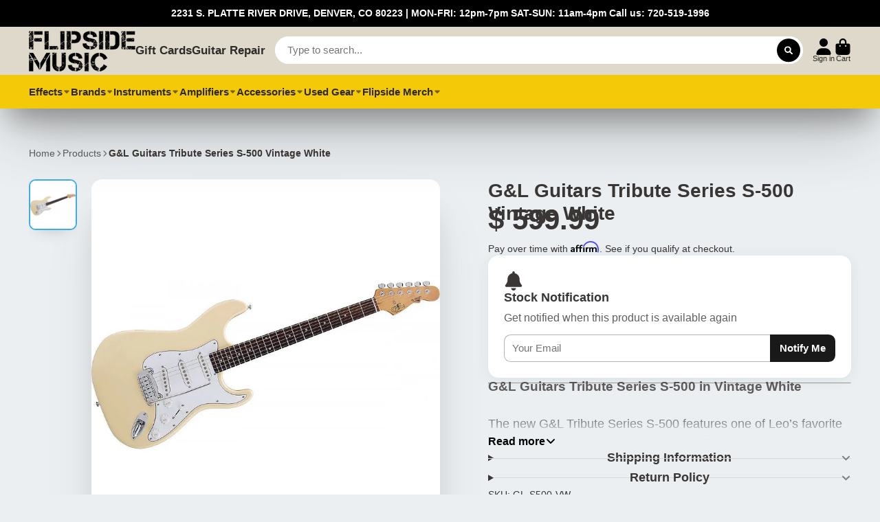

--- FILE ---
content_type: text/html; charset=utf-8
request_url: https://flipside-music.com/products/g-l-guitars-tribule-series-s-500-vintage-white
body_size: 51582
content:
<!doctype html>
<html class="no-js" lang="en">
  <head>
    <meta charset="utf-8">
    <meta http-equiv="X-UA-Compatible" content="IE=edge">
    <meta name="viewport" content="width=device-width,initial-scale=1">
    <meta name="theme-color" content="">
    <link rel="canonical" href="https://flipside-music.com/products/g-l-guitars-tribule-series-s-500-vintage-white">
    <link rel="preconnect" href="https://cdn.shopify.com" crossorigin>

    <!-- Google Tag Manager -->
<script>(function(w,d,s,l,i){w[l]=w[l]||[];w[l].push({'gtm.start':
new Date().getTime(),event:'gtm.js'});var f=d.getElementsByTagName(s)[0],
j=d.createElement(s),dl=l!='dataLayer'?'&l='+l:'';j.async=true;j.src=
'https://www.googletagmanager.com/gtm.js?id='+i+dl;f.parentNode.insertBefore(j,f);
})(window,document,'script','dataLayer','GTM-5GZN2C2');</script>
<!-- End Google Tag Manager -->
<meta name="google-site-verification" content="PfN9HiCGSkBU9P4xEXtte-Gfc_qEPK9h_03JbRMk3jc" />
        
 <!-- Affirm -->
<script>
_affirm_config = {
   public_api_key:  "UH8HZKUSV194HZUW",
   script:          "https://cdn1.affirm.com/js/v2/affirm.js",
   session_id:      "YOUR_VISITOR_SESSION_ID"
};
(function(l,g,m,e,a,f,b){var d,c=l[m]||{},h=document.createElement(f),n=document.getElementsByTagName(f)[0],k=function(a,b,c){return function(){a[b]._.push([c,arguments])}};c[e]=k(c,e,"set");d=c[e];c[a]={};c[a]._=[];d._=[];c[a][b]=k(c,a,b);a=0;for(b="set add save post open empty reset on off trigger ready setProduct".split(" ");a<b.length;a++)d[b[a]]=k(c,e,b[a]);a=0;for(b=["get","token","url","items"];a<b.length;a++)d[b[a]]=function(){};h.async=!0;h.src=g[f];n.parentNode.insertBefore(h,n);delete g[f];d(g);l[m]=c})(window,_affirm_config,"affirm","checkout","ui","script","ready");
// Use your live public API Key and https://cdn1.affirm.com/js/v2/affirm.js script to point to Affirm production environment.
</script>
<!-- End Affirm -->
    
<meta name="google-site-verification" content="CqTzdKmGcaWMh69l4EPMCEEYQDJ9tZCR54uAx6BFDFw" /><title>
      G&amp;L Guitars Tribute Series S-500 Vintage White
 &ndash; Flipside Music</title>

    
      <meta name="description" content="Flipside Music - Denver. G&amp;L Guitars Tribute Series S-500 in Vintage White. Featuring MFD pickups mellowed by the high porosity of a mahogany body, plus Leo’s Dual-Fulcrum vibrato allows bending up or down with unsurpassed stability, while offering a silky feel through its beefy aluminum vibrato arm.">
    

    

<meta property="og:site_name" content="Flipside Music">
<meta property="og:url" content="https://flipside-music.com/products/g-l-guitars-tribule-series-s-500-vintage-white">
<meta property="og:title" content="G&amp;L Guitars Tribute Series S-500 Vintage White">
<meta property="og:type" content="product">
<meta property="og:description" content="Flipside Music - Denver. G&amp;L Guitars Tribute Series S-500 in Vintage White. Featuring MFD pickups mellowed by the high porosity of a mahogany body, plus Leo’s Dual-Fulcrum vibrato allows bending up or down with unsurpassed stability, while offering a silky feel through its beefy aluminum vibrato arm."><meta property="og:image" content="http://flipside-music.com/cdn/shop/products/kmag0nqipkwuvommmh4m.jpg?v=1635449928">
  <meta property="og:image:secure_url" content="https://flipside-music.com/cdn/shop/products/kmag0nqipkwuvommmh4m.jpg?v=1635449928">
  <meta property="og:image:width" content="900">
  <meta property="og:image:height" content="962"><meta property="og:price:amount" content="599.99">
  <meta property="og:price:currency" content="USD"><meta name="twitter:site" content="@FlipsideMusic2"><meta name="twitter:card" content="summary_large_image">
<meta name="twitter:title" content="G&amp;L Guitars Tribute Series S-500 Vintage White">
<meta name="twitter:description" content="Flipside Music - Denver. G&amp;L Guitars Tribute Series S-500 in Vintage White. Featuring MFD pickups mellowed by the high porosity of a mahogany body, plus Leo’s Dual-Fulcrum vibrato allows bending up or down with unsurpassed stability, while offering a silky feel through its beefy aluminum vibrato arm.">


    <script>window.performance && window.performance.mark && window.performance.mark('shopify.content_for_header.start');</script><meta name="google-site-verification" content="AsY4Pg3qIcqXKI_T9SD4qELtVF9XjYTLZOx3BwoavBc">
<meta name="facebook-domain-verification" content="h5m9wzcm8ghbquvtn7loszxkgsvm3j">
<meta name="google-site-verification" content="AsY4Pg3qIcqXKI_T9SD4qELtVF9XjYTLZOx3BwoavBc">
<meta id="shopify-digital-wallet" name="shopify-digital-wallet" content="/9878460/digital_wallets/dialog">
<meta name="shopify-checkout-api-token" content="17ad3e83172790a5383463ea10b416b5">
<meta id="in-context-paypal-metadata" data-shop-id="9878460" data-venmo-supported="false" data-environment="production" data-locale="en_US" data-paypal-v4="true" data-currency="USD">
<link rel="alternate" hreflang="x-default" href="https://flipside-music.com/products/g-l-guitars-tribule-series-s-500-vintage-white">
<link rel="alternate" hreflang="en-CA" href="https://flipside-music.com/en-ca/products/g-l-guitars-tribule-series-s-500-vintage-white">
<link rel="alternate" type="application/json+oembed" href="https://flipside-music.com/products/g-l-guitars-tribule-series-s-500-vintage-white.oembed">
<script async="async" src="/checkouts/internal/preloads.js?locale=en-US"></script>
<link rel="preconnect" href="https://shop.app" crossorigin="anonymous">
<script async="async" src="https://shop.app/checkouts/internal/preloads.js?locale=en-US&shop_id=9878460" crossorigin="anonymous"></script>
<script id="apple-pay-shop-capabilities" type="application/json">{"shopId":9878460,"countryCode":"US","currencyCode":"USD","merchantCapabilities":["supports3DS"],"merchantId":"gid:\/\/shopify\/Shop\/9878460","merchantName":"Flipside Music","requiredBillingContactFields":["postalAddress","email","phone"],"requiredShippingContactFields":["postalAddress","email","phone"],"shippingType":"shipping","supportedNetworks":["visa","masterCard","amex","discover","elo","jcb"],"total":{"type":"pending","label":"Flipside Music","amount":"1.00"},"shopifyPaymentsEnabled":true,"supportsSubscriptions":true}</script>
<script id="shopify-features" type="application/json">{"accessToken":"17ad3e83172790a5383463ea10b416b5","betas":["rich-media-storefront-analytics"],"domain":"flipside-music.com","predictiveSearch":true,"shopId":9878460,"locale":"en"}</script>
<script>var Shopify = Shopify || {};
Shopify.shop = "flipside-music.myshopify.com";
Shopify.locale = "en";
Shopify.currency = {"active":"USD","rate":"1.0"};
Shopify.country = "US";
Shopify.theme = {"name":"7.4.1 ShowTime : V2.0 (MHT-dev)","id":127242469429,"schema_name":"ShowTime","schema_version":"7.4.1","theme_store_id":687,"role":"main"};
Shopify.theme.handle = "null";
Shopify.theme.style = {"id":null,"handle":null};
Shopify.cdnHost = "flipside-music.com/cdn";
Shopify.routes = Shopify.routes || {};
Shopify.routes.root = "/";</script>
<script type="module">!function(o){(o.Shopify=o.Shopify||{}).modules=!0}(window);</script>
<script>!function(o){function n(){var o=[];function n(){o.push(Array.prototype.slice.apply(arguments))}return n.q=o,n}var t=o.Shopify=o.Shopify||{};t.loadFeatures=n(),t.autoloadFeatures=n()}(window);</script>
<script>
  window.ShopifyPay = window.ShopifyPay || {};
  window.ShopifyPay.apiHost = "shop.app\/pay";
  window.ShopifyPay.redirectState = null;
</script>
<script id="shop-js-analytics" type="application/json">{"pageType":"product"}</script>
<script defer="defer" async type="module" src="//flipside-music.com/cdn/shopifycloud/shop-js/modules/v2/client.init-shop-cart-sync_Bc8-qrdt.en.esm.js"></script>
<script defer="defer" async type="module" src="//flipside-music.com/cdn/shopifycloud/shop-js/modules/v2/chunk.common_CmNk3qlo.esm.js"></script>
<script type="module">
  await import("//flipside-music.com/cdn/shopifycloud/shop-js/modules/v2/client.init-shop-cart-sync_Bc8-qrdt.en.esm.js");
await import("//flipside-music.com/cdn/shopifycloud/shop-js/modules/v2/chunk.common_CmNk3qlo.esm.js");

  window.Shopify.SignInWithShop?.initShopCartSync?.({"fedCMEnabled":true,"windoidEnabled":true});

</script>
<script defer="defer" async type="module" src="//flipside-music.com/cdn/shopifycloud/shop-js/modules/v2/client.payment-terms_Bl_bs7GP.en.esm.js"></script>
<script defer="defer" async type="module" src="//flipside-music.com/cdn/shopifycloud/shop-js/modules/v2/chunk.common_CmNk3qlo.esm.js"></script>
<script defer="defer" async type="module" src="//flipside-music.com/cdn/shopifycloud/shop-js/modules/v2/chunk.modal_CvhjeixQ.esm.js"></script>
<script type="module">
  await import("//flipside-music.com/cdn/shopifycloud/shop-js/modules/v2/client.payment-terms_Bl_bs7GP.en.esm.js");
await import("//flipside-music.com/cdn/shopifycloud/shop-js/modules/v2/chunk.common_CmNk3qlo.esm.js");
await import("//flipside-music.com/cdn/shopifycloud/shop-js/modules/v2/chunk.modal_CvhjeixQ.esm.js");

  
</script>
<script>
  window.Shopify = window.Shopify || {};
  if (!window.Shopify.featureAssets) window.Shopify.featureAssets = {};
  window.Shopify.featureAssets['shop-js'] = {"shop-cart-sync":["modules/v2/client.shop-cart-sync_DOpY4EW0.en.esm.js","modules/v2/chunk.common_CmNk3qlo.esm.js"],"shop-button":["modules/v2/client.shop-button_CI-s0xGZ.en.esm.js","modules/v2/chunk.common_CmNk3qlo.esm.js"],"init-fed-cm":["modules/v2/client.init-fed-cm_D2vsy40D.en.esm.js","modules/v2/chunk.common_CmNk3qlo.esm.js"],"init-windoid":["modules/v2/client.init-windoid_CXNAd0Cm.en.esm.js","modules/v2/chunk.common_CmNk3qlo.esm.js"],"shop-toast-manager":["modules/v2/client.shop-toast-manager_Cx0C6may.en.esm.js","modules/v2/chunk.common_CmNk3qlo.esm.js"],"shop-cash-offers":["modules/v2/client.shop-cash-offers_CL9Nay2h.en.esm.js","modules/v2/chunk.common_CmNk3qlo.esm.js","modules/v2/chunk.modal_CvhjeixQ.esm.js"],"avatar":["modules/v2/client.avatar_BTnouDA3.en.esm.js"],"init-shop-email-lookup-coordinator":["modules/v2/client.init-shop-email-lookup-coordinator_B9mmbKi4.en.esm.js","modules/v2/chunk.common_CmNk3qlo.esm.js"],"init-shop-cart-sync":["modules/v2/client.init-shop-cart-sync_Bc8-qrdt.en.esm.js","modules/v2/chunk.common_CmNk3qlo.esm.js"],"pay-button":["modules/v2/client.pay-button_Bhm3077V.en.esm.js","modules/v2/chunk.common_CmNk3qlo.esm.js"],"init-customer-accounts-sign-up":["modules/v2/client.init-customer-accounts-sign-up_C7zhr03q.en.esm.js","modules/v2/client.shop-login-button_BbMx65lK.en.esm.js","modules/v2/chunk.common_CmNk3qlo.esm.js","modules/v2/chunk.modal_CvhjeixQ.esm.js"],"init-shop-for-new-customer-accounts":["modules/v2/client.init-shop-for-new-customer-accounts_rLbLSDTe.en.esm.js","modules/v2/client.shop-login-button_BbMx65lK.en.esm.js","modules/v2/chunk.common_CmNk3qlo.esm.js","modules/v2/chunk.modal_CvhjeixQ.esm.js"],"checkout-modal":["modules/v2/client.checkout-modal_Fp9GouFF.en.esm.js","modules/v2/chunk.common_CmNk3qlo.esm.js","modules/v2/chunk.modal_CvhjeixQ.esm.js"],"init-customer-accounts":["modules/v2/client.init-customer-accounts_DkVf8Jdu.en.esm.js","modules/v2/client.shop-login-button_BbMx65lK.en.esm.js","modules/v2/chunk.common_CmNk3qlo.esm.js","modules/v2/chunk.modal_CvhjeixQ.esm.js"],"shop-login-button":["modules/v2/client.shop-login-button_BbMx65lK.en.esm.js","modules/v2/chunk.common_CmNk3qlo.esm.js","modules/v2/chunk.modal_CvhjeixQ.esm.js"],"shop-login":["modules/v2/client.shop-login_B9KWmZaW.en.esm.js","modules/v2/chunk.common_CmNk3qlo.esm.js","modules/v2/chunk.modal_CvhjeixQ.esm.js"],"shop-follow-button":["modules/v2/client.shop-follow-button_B-omSWeu.en.esm.js","modules/v2/chunk.common_CmNk3qlo.esm.js","modules/v2/chunk.modal_CvhjeixQ.esm.js"],"lead-capture":["modules/v2/client.lead-capture_DZQFWrYz.en.esm.js","modules/v2/chunk.common_CmNk3qlo.esm.js","modules/v2/chunk.modal_CvhjeixQ.esm.js"],"payment-terms":["modules/v2/client.payment-terms_Bl_bs7GP.en.esm.js","modules/v2/chunk.common_CmNk3qlo.esm.js","modules/v2/chunk.modal_CvhjeixQ.esm.js"]};
</script>
<script>(function() {
  var isLoaded = false;
  function asyncLoad() {
    if (isLoaded) return;
    isLoaded = true;
    var urls = ["https:\/\/app.marsello.com\/Portal\/Custom\/ScriptToInstall\/59dee92f02022b067051ca5e?aProvId=5a092f22af349dd758c1e451\u0026shop=flipside-music.myshopify.com","https:\/\/static.affiliatly.com\/shopify\/v3\/shopify.js?affiliatly_code=AF-1038171\u0026shop=flipside-music.myshopify.com"];
    for (var i = 0; i < urls.length; i++) {
      var s = document.createElement('script');
      s.type = 'text/javascript';
      s.async = true;
      s.src = urls[i];
      var x = document.getElementsByTagName('script')[0];
      x.parentNode.insertBefore(s, x);
    }
  };
  if(window.attachEvent) {
    window.attachEvent('onload', asyncLoad);
  } else {
    window.addEventListener('load', asyncLoad, false);
  }
})();</script>
<script id="__st">var __st={"a":9878460,"offset":-25200,"reqid":"c6a7efd1-6d6f-4513-911c-d74c7e7f2671-1762234358","pageurl":"flipside-music.com\/products\/g-l-guitars-tribule-series-s-500-vintage-white","u":"eb5b7a22d57f","p":"product","rtyp":"product","rid":1447493664791};</script>
<script>window.ShopifyPaypalV4VisibilityTracking = true;</script>
<script id="captcha-bootstrap">!function(){'use strict';const t='contact',e='account',n='new_comment',o=[[t,t],['blogs',n],['comments',n],[t,'customer']],c=[[e,'customer_login'],[e,'guest_login'],[e,'recover_customer_password'],[e,'create_customer']],r=t=>t.map((([t,e])=>`form[action*='/${t}']:not([data-nocaptcha='true']) input[name='form_type'][value='${e}']`)).join(','),a=t=>()=>t?[...document.querySelectorAll(t)].map((t=>t.form)):[];function s(){const t=[...o],e=r(t);return a(e)}const i='password',u='form_key',d=['recaptcha-v3-token','g-recaptcha-response','h-captcha-response',i],f=()=>{try{return window.sessionStorage}catch{return}},m='__shopify_v',_=t=>t.elements[u];function p(t,e,n=!1){try{const o=window.sessionStorage,c=JSON.parse(o.getItem(e)),{data:r}=function(t){const{data:e,action:n}=t;return t[m]||n?{data:e,action:n}:{data:t,action:n}}(c);for(const[e,n]of Object.entries(r))t.elements[e]&&(t.elements[e].value=n);n&&o.removeItem(e)}catch(o){console.error('form repopulation failed',{error:o})}}const l='form_type',E='cptcha';function T(t){t.dataset[E]=!0}const w=window,h=w.document,L='Shopify',v='ce_forms',y='captcha';let A=!1;((t,e)=>{const n=(g='f06e6c50-85a8-45c8-87d0-21a2b65856fe',I='https://cdn.shopify.com/shopifycloud/storefront-forms-hcaptcha/ce_storefront_forms_captcha_hcaptcha.v1.5.2.iife.js',D={infoText:'Protected by hCaptcha',privacyText:'Privacy',termsText:'Terms'},(t,e,n)=>{const o=w[L][v],c=o.bindForm;if(c)return c(t,g,e,D).then(n);var r;o.q.push([[t,g,e,D],n]),r=I,A||(h.body.append(Object.assign(h.createElement('script'),{id:'captcha-provider',async:!0,src:r})),A=!0)});var g,I,D;w[L]=w[L]||{},w[L][v]=w[L][v]||{},w[L][v].q=[],w[L][y]=w[L][y]||{},w[L][y].protect=function(t,e){n(t,void 0,e),T(t)},Object.freeze(w[L][y]),function(t,e,n,w,h,L){const[v,y,A,g]=function(t,e,n){const i=e?o:[],u=t?c:[],d=[...i,...u],f=r(d),m=r(i),_=r(d.filter((([t,e])=>n.includes(e))));return[a(f),a(m),a(_),s()]}(w,h,L),I=t=>{const e=t.target;return e instanceof HTMLFormElement?e:e&&e.form},D=t=>v().includes(t);t.addEventListener('submit',(t=>{const e=I(t);if(!e)return;const n=D(e)&&!e.dataset.hcaptchaBound&&!e.dataset.recaptchaBound,o=_(e),c=g().includes(e)&&(!o||!o.value);(n||c)&&t.preventDefault(),c&&!n&&(function(t){try{if(!f())return;!function(t){const e=f();if(!e)return;const n=_(t);if(!n)return;const o=n.value;o&&e.removeItem(o)}(t);const e=Array.from(Array(32),(()=>Math.random().toString(36)[2])).join('');!function(t,e){_(t)||t.append(Object.assign(document.createElement('input'),{type:'hidden',name:u})),t.elements[u].value=e}(t,e),function(t,e){const n=f();if(!n)return;const o=[...t.querySelectorAll(`input[type='${i}']`)].map((({name:t})=>t)),c=[...d,...o],r={};for(const[a,s]of new FormData(t).entries())c.includes(a)||(r[a]=s);n.setItem(e,JSON.stringify({[m]:1,action:t.action,data:r}))}(t,e)}catch(e){console.error('failed to persist form',e)}}(e),e.submit())}));const S=(t,e)=>{t&&!t.dataset[E]&&(n(t,e.some((e=>e===t))),T(t))};for(const o of['focusin','change'])t.addEventListener(o,(t=>{const e=I(t);D(e)&&S(e,y())}));const B=e.get('form_key'),M=e.get(l),P=B&&M;t.addEventListener('DOMContentLoaded',(()=>{const t=y();if(P)for(const e of t)e.elements[l].value===M&&p(e,B);[...new Set([...A(),...v().filter((t=>'true'===t.dataset.shopifyCaptcha))])].forEach((e=>S(e,t)))}))}(h,new URLSearchParams(w.location.search),n,t,e,['guest_login'])})(!0,!0)}();</script>
<script integrity="sha256-52AcMU7V7pcBOXWImdc/TAGTFKeNjmkeM1Pvks/DTgc=" data-source-attribution="shopify.loadfeatures" defer="defer" src="//flipside-music.com/cdn/shopifycloud/storefront/assets/storefront/load_feature-81c60534.js" crossorigin="anonymous"></script>
<script crossorigin="anonymous" defer="defer" src="//flipside-music.com/cdn/shopifycloud/storefront/assets/shopify_pay/storefront-65b4c6d7.js?v=20250812"></script>
<script data-source-attribution="shopify.dynamic_checkout.dynamic.init">var Shopify=Shopify||{};Shopify.PaymentButton=Shopify.PaymentButton||{isStorefrontPortableWallets:!0,init:function(){window.Shopify.PaymentButton.init=function(){};var t=document.createElement("script");t.src="https://flipside-music.com/cdn/shopifycloud/portable-wallets/latest/portable-wallets.en.js",t.type="module",document.head.appendChild(t)}};
</script>
<script data-source-attribution="shopify.dynamic_checkout.buyer_consent">
  function portableWalletsHideBuyerConsent(e){var t=document.getElementById("shopify-buyer-consent"),n=document.getElementById("shopify-subscription-policy-button");t&&n&&(t.classList.add("hidden"),t.setAttribute("aria-hidden","true"),n.removeEventListener("click",e))}function portableWalletsShowBuyerConsent(e){var t=document.getElementById("shopify-buyer-consent"),n=document.getElementById("shopify-subscription-policy-button");t&&n&&(t.classList.remove("hidden"),t.removeAttribute("aria-hidden"),n.addEventListener("click",e))}window.Shopify?.PaymentButton&&(window.Shopify.PaymentButton.hideBuyerConsent=portableWalletsHideBuyerConsent,window.Shopify.PaymentButton.showBuyerConsent=portableWalletsShowBuyerConsent);
</script>
<script data-source-attribution="shopify.dynamic_checkout.cart.bootstrap">document.addEventListener("DOMContentLoaded",(function(){function t(){return document.querySelector("shopify-accelerated-checkout-cart, shopify-accelerated-checkout")}if(t())Shopify.PaymentButton.init();else{new MutationObserver((function(e,n){t()&&(Shopify.PaymentButton.init(),n.disconnect())})).observe(document.body,{childList:!0,subtree:!0})}}));
</script>
<link id="shopify-accelerated-checkout-styles" rel="stylesheet" media="screen" href="https://flipside-music.com/cdn/shopifycloud/portable-wallets/latest/accelerated-checkout-backwards-compat.css" crossorigin="anonymous">
<style id="shopify-accelerated-checkout-cart">
        #shopify-buyer-consent {
  margin-top: 1em;
  display: inline-block;
  width: 100%;
}

#shopify-buyer-consent.hidden {
  display: none;
}

#shopify-subscription-policy-button {
  background: none;
  border: none;
  padding: 0;
  text-decoration: underline;
  font-size: inherit;
  cursor: pointer;
}

#shopify-subscription-policy-button::before {
  box-shadow: none;
}

      </style>

<script>window.performance && window.performance.mark && window.performance.mark('shopify.content_for_header.end');</script>

    

<style data-shopify>
    
    
    
    
    

    :root {
    --font-body-family: Helvetica, Arial, sans-serif;
    --font-body-style: normal;
    --font-body-weight: 400;
    --font-body-weight-bold: 700;

    --font-heading-family: Helvetica, Arial, sans-serif;
    --font-heading-style: normal;
    --font-heading-weight: 700;

    --font-scale: 1.0;

    
    --color-g-text: #3a3636;--color-g-text-alpha-80: rgba(45, 42, 42, 0.8);
    --color-g-text-alpha-70: rgba(45, 42, 42, 0.7);
    --color-g-text-alpha-50: rgba(45, 42, 42, 0.5);
    --color-g-text-alpha-60: rgba(45, 42, 42, 0.6);
    --color-g-text-alpha-40: rgba(45, 42, 42, 0.4);
    --color-g-text-alpha-30: rgba(45, 42, 42, 0.3);
    --color-g-text-alpha-20: rgba(45, 42, 42, 0.2);
    --color-g-text-alpha-10: rgba(45, 42, 42, 0.1);

    --color-g-bg: #EBEFF1;
    --color-g-bg-alpha-0: rgba(235, 239, 241, 0);
    --color-g-bg-alpha-70: rgba(235, 239, 241, 0.7);
    --color-g-bg-border: #afbfc7;
    --color-g-fg: #FFFFFF;
    --color-g-fg-alpha-70: rgba(255, 255, 255, 0.7);
    --color-g-fg-d10: #e6e6e6;
    --color-g-fg-d20: #cccccc;
    --color-g-accent: #3EAFE1;
    --color-g-sale: #B12704;
    --color-g-warning: #fd7e14;
    --color-g-success: #198754;
    --color-g-danger: #dc3545;
    --color-g-star-rating: #FFA41C;

    --color-g-button-text: #ffffff;
    --color-g-button-bg: #000000;
    --color-g-button-bg-hover: #000000;
    --color-g-button-shadow-l1: rgba(0, 0, 0, 0.3);
    --color-g-button-shadow-l2: rgba(0, 0, 0, 0.15);
    --color-g-button-shadow-l3: #000000;
    --color-g-button-bg-gradient: #262626;

    --color-g-button-buy-it-now-text: #000;
    --color-g-button-buy-it-now-bg: #feaa2c;
    --color-g-button-buy-it-now-bg-hover: #fea013;

    --color-g-product-badge-sale: #DC3545;
    --color-g-product-badge-sold-out: #666666;

    --border-radius-base: 1.125rem;
    --border-radius-inner: 0.7rem;
    --transition-base: 0.3s;

    --box-shadow-large: rgb(50 50 93 / 25%) 0px 50px 100px -20px, rgb(0 0 0 / 30%) 0px 30px 60px -30px;

    --container-width: 1440px;
    --container-spacer: min(3rem, 5vw);
    }
</style>
<script>
      document.documentElement.className = document.documentElement.className.replace('no-js', 'js');
      if (Shopify.designMode) {
        document.documentElement.classList.add('shopify-design-mode');
      }
      function lazyImageOnLoad(img) {
        img.setAttribute('loaded', '');
      }
    </script>

  
  <link href="//flipside-music.com/cdn/shop/t/40/assets/core.css?v=67732078658248439881665392561" rel="stylesheet" type="text/css" media="all" />
   
     
<script type="text/javascript" src="//flipside-music.com/cdn/shop/t/40/assets/hover-intent.js?v=23927614867627836791665393070"></script>




 
  



<script type="text/javascript">
window.dataLayer = window.dataLayer || [];

window.appStart = function(){
  window.productPageHandle = function(){

    var productName = "G&L Guitars Tribute Series S-500 Vintage White";
    var productId = "1447493664791";
    var productPrice = "599.99";
    var productBrand = "G&L Guitars";
    var productCollection = "G&L Guitars";
    var productType = "Electric Guitar";
    var productSku = "GL-S500-VW";
    var productVariantId = "12732308946967";
    var productVariantTitle = "Default Title";

    window.dataLayer.push({
      event: "analyzify_productDetail",
      productId: productId,
      productName: productName,
      productPrice: productPrice,
      productBrand: productBrand,
      productCategory: productCollection,
      productType: productType,
      productSku: productSku,
      productVariantId: productVariantId,
      productVariantTitle: productVariantTitle,
      currency: "USD",
    });
  };

  window.allPageHandle = function(){
    window.dataLayer.push({
      event: "ga4kit_info",
      contentGroup: "product",
      
        userType: "visitor",
      
    });
  };
  allPageHandle();
      
  
    productPageHandle();
  

}
appStart();
</script>
  
                  <script src="//flipside-music.com/cdn/shop/t/40/assets/bss-file-configdata.js?v=19453381437224918031672250853" type="text/javascript"></script> <script src="//flipside-music.com/cdn/shop/t/40/assets/bss-file-configdata-banner.js?v=151034973688681356691690770985" type="text/javascript"></script> <script src="//flipside-music.com/cdn/shop/t/40/assets/bss-file-configdata-popup.js?v=173992696638277510541690770986" type="text/javascript"></script><script>
                if (typeof BSS_PL == 'undefined') {
                    var BSS_PL = {};
                }
                var bssPlApiServer = "https://product-labels-pro.bsscommerce.com";
                BSS_PL.customerTags = 'null';
                BSS_PL.customerId = 'null';
                BSS_PL.configData = configDatas;
                BSS_PL.configDataBanner = configDataBanners ? configDataBanners : [];
                BSS_PL.configDataPopup = configDataPopups ? configDataPopups : [];
                BSS_PL.storeId = 30883;
                BSS_PL.currentPlan = "free";
                BSS_PL.storeIdCustomOld = "10678";
                BSS_PL.storeIdOldWIthPriority = "12200";
                BSS_PL.apiServerProduction = "https://product-labels-pro.bsscommerce.com";
                
                BSS_PL.integration = {"laiReview":{"status":0,"config":[]}}
                </script>
            <style>
.homepage-slideshow .slick-slide .bss_pl_img {
    visibility: hidden !important;
}
</style>
                    <!-- BEGIN app block: shopify://apps/klaviyo-email-marketing-sms/blocks/klaviyo-onsite-embed/2632fe16-c075-4321-a88b-50b567f42507 -->












  <script async src="https://static.klaviyo.com/onsite/js/Ts2n5r/klaviyo.js?company_id=Ts2n5r"></script>
  <script>!function(){if(!window.klaviyo){window._klOnsite=window._klOnsite||[];try{window.klaviyo=new Proxy({},{get:function(n,i){return"push"===i?function(){var n;(n=window._klOnsite).push.apply(n,arguments)}:function(){for(var n=arguments.length,o=new Array(n),w=0;w<n;w++)o[w]=arguments[w];var t="function"==typeof o[o.length-1]?o.pop():void 0,e=new Promise((function(n){window._klOnsite.push([i].concat(o,[function(i){t&&t(i),n(i)}]))}));return e}}})}catch(n){window.klaviyo=window.klaviyo||[],window.klaviyo.push=function(){var n;(n=window._klOnsite).push.apply(n,arguments)}}}}();</script>

  
    <script id="viewed_product">
      if (item == null) {
        var _learnq = _learnq || [];

        var MetafieldReviews = null
        var MetafieldYotpoRating = null
        var MetafieldYotpoCount = null
        var MetafieldLooxRating = null
        var MetafieldLooxCount = null
        var okendoProduct = null
        var okendoProductReviewCount = null
        var okendoProductReviewAverageValue = null
        try {
          // The following fields are used for Customer Hub recently viewed in order to add reviews.
          // This information is not part of __kla_viewed. Instead, it is part of __kla_viewed_reviewed_items
          MetafieldReviews = {};
          MetafieldYotpoRating = null
          MetafieldYotpoCount = null
          MetafieldLooxRating = null
          MetafieldLooxCount = null

          okendoProduct = null
          // If the okendo metafield is not legacy, it will error, which then requires the new json formatted data
          if (okendoProduct && 'error' in okendoProduct) {
            okendoProduct = null
          }
          okendoProductReviewCount = okendoProduct ? okendoProduct.reviewCount : null
          okendoProductReviewAverageValue = okendoProduct ? okendoProduct.reviewAverageValue : null
        } catch (error) {
          console.error('Error in Klaviyo onsite reviews tracking:', error);
        }

        var item = {
          Name: "G\u0026L Guitars Tribute Series S-500 Vintage White",
          ProductID: 1447493664791,
          Categories: ["G\u0026L Guitars","Instrument Brands","Instruments","Just Arrived New Gear"],
          ImageURL: "https://flipside-music.com/cdn/shop/products/kmag0nqipkwuvommmh4m_grande.jpg?v=1635449928",
          URL: "https://flipside-music.com/products/g-l-guitars-tribule-series-s-500-vintage-white",
          Brand: "G\u0026L Guitars",
          Price: "$ 599.99",
          Value: "599.99",
          CompareAtPrice: "$ 0.00"
        };
        _learnq.push(['track', 'Viewed Product', item]);
        _learnq.push(['trackViewedItem', {
          Title: item.Name,
          ItemId: item.ProductID,
          Categories: item.Categories,
          ImageUrl: item.ImageURL,
          Url: item.URL,
          Metadata: {
            Brand: item.Brand,
            Price: item.Price,
            Value: item.Value,
            CompareAtPrice: item.CompareAtPrice
          },
          metafields:{
            reviews: MetafieldReviews,
            yotpo:{
              rating: MetafieldYotpoRating,
              count: MetafieldYotpoCount,
            },
            loox:{
              rating: MetafieldLooxRating,
              count: MetafieldLooxCount,
            },
            okendo: {
              rating: okendoProductReviewAverageValue,
              count: okendoProductReviewCount,
            }
          }
        }]);
      }
    </script>
  




  <script>
    window.klaviyoReviewsProductDesignMode = false
  </script>







<!-- END app block --><!-- BEGIN app block: shopify://apps/ta-labels-badges/blocks/bss-pl-config-data/91bfe765-b604-49a1-805e-3599fa600b24 --><script
    id='bss-pl-config-data'
>
	let TAE_StoreId = "30883";
	if (typeof BSS_PL == 'undefined' || TAE_StoreId !== "") {
  		var BSS_PL = {};
		BSS_PL.storeId = 30883;
		BSS_PL.currentPlan = "free";
		BSS_PL.apiServerProduction = "https://product-labels-pro.bsscommerce.com";
		BSS_PL.publicAccessToken = null;
		BSS_PL.customerTags = "null";
		BSS_PL.customerId = "null";
		BSS_PL.storeIdCustomOld = 10678;
		BSS_PL.storeIdOldWIthPriority = 12200;
		BSS_PL.storeIdOptimizeAppendLabel = null
		BSS_PL.optimizeCodeIds = null; 
		BSS_PL.extendedFeatureIds = null;
		BSS_PL.integration = {"laiReview":{"status":0,"config":[]}};
		BSS_PL.settingsData  = {};
		BSS_PL.configProductMetafields = null;
		BSS_PL.configVariantMetafields = null;
		
		BSS_PL.configData = [].concat();

		
		BSS_PL.configDataBanner = [].concat();

		
		BSS_PL.configDataPopup = [].concat();

		
		BSS_PL.configDataLabelGroup = [].concat();
		
		
		BSS_PL.collectionID = ``;
		BSS_PL.collectionHandle = ``;
		BSS_PL.collectionTitle = ``;

		
		BSS_PL.conditionConfigData = [].concat();
	}
</script>




<style>
    
    

</style>

<script>
    function bssLoadScripts(src, callback, isDefer = false) {
        const scriptTag = document.createElement('script');
        document.head.appendChild(scriptTag);
        scriptTag.src = src;
        if (isDefer) {
            scriptTag.defer = true;
        } else {
            scriptTag.async = true;
        }
        if (callback) {
            scriptTag.addEventListener('load', function () {
                callback();
            });
        }
    }
    const scriptUrls = [
        "https://cdn.shopify.com/extensions/019a47f1-e8af-7964-be01-9f07dc38638d/product-label-506/assets/bss-pl-init-helper.js",
        "https://cdn.shopify.com/extensions/019a47f1-e8af-7964-be01-9f07dc38638d/product-label-506/assets/bss-pl-init-config-run-scripts.js",
    ];
    Promise.all(scriptUrls.map((script) => new Promise((resolve) => bssLoadScripts(script, resolve)))).then((res) => {
        console.log('BSS scripts loaded');
        window.bssScriptsLoaded = true;
    });

	function bssInitScripts() {
		if (BSS_PL.configData.length) {
			const enabledFeature = [
				{ type: 1, script: "https://cdn.shopify.com/extensions/019a47f1-e8af-7964-be01-9f07dc38638d/product-label-506/assets/bss-pl-init-for-label.js" },
				{ type: 2, badge: [0, 7, 8], script: "https://cdn.shopify.com/extensions/019a47f1-e8af-7964-be01-9f07dc38638d/product-label-506/assets/bss-pl-init-for-badge-product-name.js" },
				{ type: 2, badge: 1, script: "https://cdn.shopify.com/extensions/019a47f1-e8af-7964-be01-9f07dc38638d/product-label-506/assets/bss-pl-init-for-badge-product-image.js" },
				{ type: 2, badge: 2, script: "https://cdn.shopify.com/extensions/019a47f1-e8af-7964-be01-9f07dc38638d/product-label-506/assets/bss-pl-init-for-badge-custom-selector.js" },
				{ type: 2, badge: [3, 9, 10], script: "https://cdn.shopify.com/extensions/019a47f1-e8af-7964-be01-9f07dc38638d/product-label-506/assets/bss-pl-init-for-badge-price.js" },
				{ type: 2, badge: 4, script: "https://cdn.shopify.com/extensions/019a47f1-e8af-7964-be01-9f07dc38638d/product-label-506/assets/bss-pl-init-for-badge-add-to-cart-btn.js" },
				{ type: 2, badge: 5, script: "https://cdn.shopify.com/extensions/019a47f1-e8af-7964-be01-9f07dc38638d/product-label-506/assets/bss-pl-init-for-badge-quantity-box.js" },
				{ type: 2, badge: 6, script: "https://cdn.shopify.com/extensions/019a47f1-e8af-7964-be01-9f07dc38638d/product-label-506/assets/bss-pl-init-for-badge-buy-it-now-btn.js" }
			]
				.filter(({ type, badge }) => BSS_PL.configData.some(item => item.label_type === type && (badge === undefined || (Array.isArray(badge) ? badge.includes(item.badge_type) : item.badge_type === badge))) || (type === 1 && BSS_PL.configDataLabelGroup && BSS_PL.configDataLabelGroup.length))
				.map(({ script }) => script);
				
            enabledFeature.forEach((src) => bssLoadScripts(src));

            if (enabledFeature.length) {
                const src = "https://cdn.shopify.com/extensions/019a47f1-e8af-7964-be01-9f07dc38638d/product-label-506/assets/bss-product-label-js.js";
                bssLoadScripts(src);
            }
        }

        if (BSS_PL.configDataBanner && BSS_PL.configDataBanner.length) {
            const src = "https://cdn.shopify.com/extensions/019a47f1-e8af-7964-be01-9f07dc38638d/product-label-506/assets/bss-product-label-banner.js";
            bssLoadScripts(src);
        }

        if (BSS_PL.configDataPopup && BSS_PL.configDataPopup.length) {
            const src = "https://cdn.shopify.com/extensions/019a47f1-e8af-7964-be01-9f07dc38638d/product-label-506/assets/bss-product-label-popup.js";
            bssLoadScripts(src);
        }

        if (window.location.search.includes('bss-pl-custom-selector')) {
            const src = "https://cdn.shopify.com/extensions/019a47f1-e8af-7964-be01-9f07dc38638d/product-label-506/assets/bss-product-label-custom-position.js";
            bssLoadScripts(src, null, true);
        }
    }
    bssInitScripts();
</script>


<!-- END app block --><link href="https://cdn.shopify.com/extensions/019a47f1-e8af-7964-be01-9f07dc38638d/product-label-506/assets/bss-pl-style.min.css" rel="stylesheet" type="text/css" media="all">
<link href="https://monorail-edge.shopifysvc.com" rel="dns-prefetch">
<script>(function(){if ("sendBeacon" in navigator && "performance" in window) {try {var session_token_from_headers = performance.getEntriesByType('navigation')[0].serverTiming.find(x => x.name == '_s').description;} catch {var session_token_from_headers = undefined;}var session_cookie_matches = document.cookie.match(/_shopify_s=([^;]*)/);var session_token_from_cookie = session_cookie_matches && session_cookie_matches.length === 2 ? session_cookie_matches[1] : "";var session_token = session_token_from_headers || session_token_from_cookie || "";function handle_abandonment_event(e) {var entries = performance.getEntries().filter(function(entry) {return /monorail-edge.shopifysvc.com/.test(entry.name);});if (!window.abandonment_tracked && entries.length === 0) {window.abandonment_tracked = true;var currentMs = Date.now();var navigation_start = performance.timing.navigationStart;var payload = {shop_id: 9878460,url: window.location.href,navigation_start,duration: currentMs - navigation_start,session_token,page_type: "product"};window.navigator.sendBeacon("https://monorail-edge.shopifysvc.com/v1/produce", JSON.stringify({schema_id: "online_store_buyer_site_abandonment/1.1",payload: payload,metadata: {event_created_at_ms: currentMs,event_sent_at_ms: currentMs}}));}}window.addEventListener('pagehide', handle_abandonment_event);}}());</script>
<script id="web-pixels-manager-setup">(function e(e,d,r,n,o){if(void 0===o&&(o={}),!Boolean(null===(a=null===(i=window.Shopify)||void 0===i?void 0:i.analytics)||void 0===a?void 0:a.replayQueue)){var i,a;window.Shopify=window.Shopify||{};var t=window.Shopify;t.analytics=t.analytics||{};var s=t.analytics;s.replayQueue=[],s.publish=function(e,d,r){return s.replayQueue.push([e,d,r]),!0};try{self.performance.mark("wpm:start")}catch(e){}var l=function(){var e={modern:/Edge?\/(1{2}[4-9]|1[2-9]\d|[2-9]\d{2}|\d{4,})\.\d+(\.\d+|)|Firefox\/(1{2}[4-9]|1[2-9]\d|[2-9]\d{2}|\d{4,})\.\d+(\.\d+|)|Chrom(ium|e)\/(9{2}|\d{3,})\.\d+(\.\d+|)|(Maci|X1{2}).+ Version\/(15\.\d+|(1[6-9]|[2-9]\d|\d{3,})\.\d+)([,.]\d+|)( \(\w+\)|)( Mobile\/\w+|) Safari\/|Chrome.+OPR\/(9{2}|\d{3,})\.\d+\.\d+|(CPU[ +]OS|iPhone[ +]OS|CPU[ +]iPhone|CPU IPhone OS|CPU iPad OS)[ +]+(15[._]\d+|(1[6-9]|[2-9]\d|\d{3,})[._]\d+)([._]\d+|)|Android:?[ /-](13[3-9]|1[4-9]\d|[2-9]\d{2}|\d{4,})(\.\d+|)(\.\d+|)|Android.+Firefox\/(13[5-9]|1[4-9]\d|[2-9]\d{2}|\d{4,})\.\d+(\.\d+|)|Android.+Chrom(ium|e)\/(13[3-9]|1[4-9]\d|[2-9]\d{2}|\d{4,})\.\d+(\.\d+|)|SamsungBrowser\/([2-9]\d|\d{3,})\.\d+/,legacy:/Edge?\/(1[6-9]|[2-9]\d|\d{3,})\.\d+(\.\d+|)|Firefox\/(5[4-9]|[6-9]\d|\d{3,})\.\d+(\.\d+|)|Chrom(ium|e)\/(5[1-9]|[6-9]\d|\d{3,})\.\d+(\.\d+|)([\d.]+$|.*Safari\/(?![\d.]+ Edge\/[\d.]+$))|(Maci|X1{2}).+ Version\/(10\.\d+|(1[1-9]|[2-9]\d|\d{3,})\.\d+)([,.]\d+|)( \(\w+\)|)( Mobile\/\w+|) Safari\/|Chrome.+OPR\/(3[89]|[4-9]\d|\d{3,})\.\d+\.\d+|(CPU[ +]OS|iPhone[ +]OS|CPU[ +]iPhone|CPU IPhone OS|CPU iPad OS)[ +]+(10[._]\d+|(1[1-9]|[2-9]\d|\d{3,})[._]\d+)([._]\d+|)|Android:?[ /-](13[3-9]|1[4-9]\d|[2-9]\d{2}|\d{4,})(\.\d+|)(\.\d+|)|Mobile Safari.+OPR\/([89]\d|\d{3,})\.\d+\.\d+|Android.+Firefox\/(13[5-9]|1[4-9]\d|[2-9]\d{2}|\d{4,})\.\d+(\.\d+|)|Android.+Chrom(ium|e)\/(13[3-9]|1[4-9]\d|[2-9]\d{2}|\d{4,})\.\d+(\.\d+|)|Android.+(UC? ?Browser|UCWEB|U3)[ /]?(15\.([5-9]|\d{2,})|(1[6-9]|[2-9]\d|\d{3,})\.\d+)\.\d+|SamsungBrowser\/(5\.\d+|([6-9]|\d{2,})\.\d+)|Android.+MQ{2}Browser\/(14(\.(9|\d{2,})|)|(1[5-9]|[2-9]\d|\d{3,})(\.\d+|))(\.\d+|)|K[Aa][Ii]OS\/(3\.\d+|([4-9]|\d{2,})\.\d+)(\.\d+|)/},d=e.modern,r=e.legacy,n=navigator.userAgent;return n.match(d)?"modern":n.match(r)?"legacy":"unknown"}(),u="modern"===l?"modern":"legacy",c=(null!=n?n:{modern:"",legacy:""})[u],f=function(e){return[e.baseUrl,"/wpm","/b",e.hashVersion,"modern"===e.buildTarget?"m":"l",".js"].join("")}({baseUrl:d,hashVersion:r,buildTarget:u}),m=function(e){var d=e.version,r=e.bundleTarget,n=e.surface,o=e.pageUrl,i=e.monorailEndpoint;return{emit:function(e){var a=e.status,t=e.errorMsg,s=(new Date).getTime(),l=JSON.stringify({metadata:{event_sent_at_ms:s},events:[{schema_id:"web_pixels_manager_load/3.1",payload:{version:d,bundle_target:r,page_url:o,status:a,surface:n,error_msg:t},metadata:{event_created_at_ms:s}}]});if(!i)return console&&console.warn&&console.warn("[Web Pixels Manager] No Monorail endpoint provided, skipping logging."),!1;try{return self.navigator.sendBeacon.bind(self.navigator)(i,l)}catch(e){}var u=new XMLHttpRequest;try{return u.open("POST",i,!0),u.setRequestHeader("Content-Type","text/plain"),u.send(l),!0}catch(e){return console&&console.warn&&console.warn("[Web Pixels Manager] Got an unhandled error while logging to Monorail."),!1}}}}({version:r,bundleTarget:l,surface:e.surface,pageUrl:self.location.href,monorailEndpoint:e.monorailEndpoint});try{o.browserTarget=l,function(e){var d=e.src,r=e.async,n=void 0===r||r,o=e.onload,i=e.onerror,a=e.sri,t=e.scriptDataAttributes,s=void 0===t?{}:t,l=document.createElement("script"),u=document.querySelector("head"),c=document.querySelector("body");if(l.async=n,l.src=d,a&&(l.integrity=a,l.crossOrigin="anonymous"),s)for(var f in s)if(Object.prototype.hasOwnProperty.call(s,f))try{l.dataset[f]=s[f]}catch(e){}if(o&&l.addEventListener("load",o),i&&l.addEventListener("error",i),u)u.appendChild(l);else{if(!c)throw new Error("Did not find a head or body element to append the script");c.appendChild(l)}}({src:f,async:!0,onload:function(){if(!function(){var e,d;return Boolean(null===(d=null===(e=window.Shopify)||void 0===e?void 0:e.analytics)||void 0===d?void 0:d.initialized)}()){var d=window.webPixelsManager.init(e)||void 0;if(d){var r=window.Shopify.analytics;r.replayQueue.forEach((function(e){var r=e[0],n=e[1],o=e[2];d.publishCustomEvent(r,n,o)})),r.replayQueue=[],r.publish=d.publishCustomEvent,r.visitor=d.visitor,r.initialized=!0}}},onerror:function(){return m.emit({status:"failed",errorMsg:"".concat(f," has failed to load")})},sri:function(e){var d=/^sha384-[A-Za-z0-9+/=]+$/;return"string"==typeof e&&d.test(e)}(c)?c:"",scriptDataAttributes:o}),m.emit({status:"loading"})}catch(e){m.emit({status:"failed",errorMsg:(null==e?void 0:e.message)||"Unknown error"})}}})({shopId: 9878460,storefrontBaseUrl: "https://flipside-music.com",extensionsBaseUrl: "https://extensions.shopifycdn.com/cdn/shopifycloud/web-pixels-manager",monorailEndpoint: "https://monorail-edge.shopifysvc.com/unstable/produce_batch",surface: "storefront-renderer",enabledBetaFlags: ["2dca8a86"],webPixelsConfigList: [{"id":"1263796277","configuration":"{\"accountID\":\"Ts2n5r\",\"webPixelConfig\":\"eyJlbmFibGVBZGRlZFRvQ2FydEV2ZW50cyI6IHRydWV9\"}","eventPayloadVersion":"v1","runtimeContext":"STRICT","scriptVersion":"7a0aa26adbbfbe7c08c2e23d3f8b6948","type":"APP","apiClientId":123074,"privacyPurposes":["ANALYTICS","MARKETING"],"dataSharingAdjustments":{"protectedCustomerApprovalScopes":["read_customer_address","read_customer_email","read_customer_name","read_customer_personal_data","read_customer_phone"]}},{"id":"shopify-app-pixel","configuration":"{}","eventPayloadVersion":"v1","runtimeContext":"STRICT","scriptVersion":"0450","apiClientId":"shopify-pixel","type":"APP","privacyPurposes":["ANALYTICS","MARKETING"]},{"id":"shopify-custom-pixel","eventPayloadVersion":"v1","runtimeContext":"LAX","scriptVersion":"0450","apiClientId":"shopify-pixel","type":"CUSTOM","privacyPurposes":["ANALYTICS","MARKETING"]}],isMerchantRequest: false,initData: {"shop":{"name":"Flipside Music","paymentSettings":{"currencyCode":"USD"},"myshopifyDomain":"flipside-music.myshopify.com","countryCode":"US","storefrontUrl":"https:\/\/flipside-music.com"},"customer":null,"cart":null,"checkout":null,"productVariants":[{"price":{"amount":599.99,"currencyCode":"USD"},"product":{"title":"G\u0026L Guitars Tribute Series S-500 Vintage White","vendor":"G\u0026L Guitars","id":"1447493664791","untranslatedTitle":"G\u0026L Guitars Tribute Series S-500 Vintage White","url":"\/products\/g-l-guitars-tribule-series-s-500-vintage-white","type":"Electric Guitar"},"id":"12732308946967","image":{"src":"\/\/flipside-music.com\/cdn\/shop\/products\/kmag0nqipkwuvommmh4m.jpg?v=1635449928"},"sku":"GL-S500-VW","title":"Default Title","untranslatedTitle":"Default Title"}],"purchasingCompany":null},},"https://flipside-music.com/cdn","5303c62bw494ab25dp0d72f2dcm48e21f5a",{"modern":"","legacy":""},{"shopId":"9878460","storefrontBaseUrl":"https:\/\/flipside-music.com","extensionBaseUrl":"https:\/\/extensions.shopifycdn.com\/cdn\/shopifycloud\/web-pixels-manager","surface":"storefront-renderer","enabledBetaFlags":"[\"2dca8a86\"]","isMerchantRequest":"false","hashVersion":"5303c62bw494ab25dp0d72f2dcm48e21f5a","publish":"custom","events":"[[\"page_viewed\",{}],[\"product_viewed\",{\"productVariant\":{\"price\":{\"amount\":599.99,\"currencyCode\":\"USD\"},\"product\":{\"title\":\"G\u0026L Guitars Tribute Series S-500 Vintage White\",\"vendor\":\"G\u0026L Guitars\",\"id\":\"1447493664791\",\"untranslatedTitle\":\"G\u0026L Guitars Tribute Series S-500 Vintage White\",\"url\":\"\/products\/g-l-guitars-tribule-series-s-500-vintage-white\",\"type\":\"Electric Guitar\"},\"id\":\"12732308946967\",\"image\":{\"src\":\"\/\/flipside-music.com\/cdn\/shop\/products\/kmag0nqipkwuvommmh4m.jpg?v=1635449928\"},\"sku\":\"GL-S500-VW\",\"title\":\"Default Title\",\"untranslatedTitle\":\"Default Title\"}}]]"});</script><script>
  window.ShopifyAnalytics = window.ShopifyAnalytics || {};
  window.ShopifyAnalytics.meta = window.ShopifyAnalytics.meta || {};
  window.ShopifyAnalytics.meta.currency = 'USD';
  var meta = {"product":{"id":1447493664791,"gid":"gid:\/\/shopify\/Product\/1447493664791","vendor":"G\u0026L Guitars","type":"Electric Guitar","variants":[{"id":12732308946967,"price":59999,"name":"G\u0026L Guitars Tribute Series S-500 Vintage White","public_title":null,"sku":"GL-S500-VW"}],"remote":false},"page":{"pageType":"product","resourceType":"product","resourceId":1447493664791}};
  for (var attr in meta) {
    window.ShopifyAnalytics.meta[attr] = meta[attr];
  }
</script>
<script class="analytics">
  (function () {
    var customDocumentWrite = function(content) {
      var jquery = null;

      if (window.jQuery) {
        jquery = window.jQuery;
      } else if (window.Checkout && window.Checkout.$) {
        jquery = window.Checkout.$;
      }

      if (jquery) {
        jquery('body').append(content);
      }
    };

    var hasLoggedConversion = function(token) {
      if (token) {
        return document.cookie.indexOf('loggedConversion=' + token) !== -1;
      }
      return false;
    }

    var setCookieIfConversion = function(token) {
      if (token) {
        var twoMonthsFromNow = new Date(Date.now());
        twoMonthsFromNow.setMonth(twoMonthsFromNow.getMonth() + 2);

        document.cookie = 'loggedConversion=' + token + '; expires=' + twoMonthsFromNow;
      }
    }

    var trekkie = window.ShopifyAnalytics.lib = window.trekkie = window.trekkie || [];
    if (trekkie.integrations) {
      return;
    }
    trekkie.methods = [
      'identify',
      'page',
      'ready',
      'track',
      'trackForm',
      'trackLink'
    ];
    trekkie.factory = function(method) {
      return function() {
        var args = Array.prototype.slice.call(arguments);
        args.unshift(method);
        trekkie.push(args);
        return trekkie;
      };
    };
    for (var i = 0; i < trekkie.methods.length; i++) {
      var key = trekkie.methods[i];
      trekkie[key] = trekkie.factory(key);
    }
    trekkie.load = function(config) {
      trekkie.config = config || {};
      trekkie.config.initialDocumentCookie = document.cookie;
      var first = document.getElementsByTagName('script')[0];
      var script = document.createElement('script');
      script.type = 'text/javascript';
      script.onerror = function(e) {
        var scriptFallback = document.createElement('script');
        scriptFallback.type = 'text/javascript';
        scriptFallback.onerror = function(error) {
                var Monorail = {
      produce: function produce(monorailDomain, schemaId, payload) {
        var currentMs = new Date().getTime();
        var event = {
          schema_id: schemaId,
          payload: payload,
          metadata: {
            event_created_at_ms: currentMs,
            event_sent_at_ms: currentMs
          }
        };
        return Monorail.sendRequest("https://" + monorailDomain + "/v1/produce", JSON.stringify(event));
      },
      sendRequest: function sendRequest(endpointUrl, payload) {
        // Try the sendBeacon API
        if (window && window.navigator && typeof window.navigator.sendBeacon === 'function' && typeof window.Blob === 'function' && !Monorail.isIos12()) {
          var blobData = new window.Blob([payload], {
            type: 'text/plain'
          });

          if (window.navigator.sendBeacon(endpointUrl, blobData)) {
            return true;
          } // sendBeacon was not successful

        } // XHR beacon

        var xhr = new XMLHttpRequest();

        try {
          xhr.open('POST', endpointUrl);
          xhr.setRequestHeader('Content-Type', 'text/plain');
          xhr.send(payload);
        } catch (e) {
          console.log(e);
        }

        return false;
      },
      isIos12: function isIos12() {
        return window.navigator.userAgent.lastIndexOf('iPhone; CPU iPhone OS 12_') !== -1 || window.navigator.userAgent.lastIndexOf('iPad; CPU OS 12_') !== -1;
      }
    };
    Monorail.produce('monorail-edge.shopifysvc.com',
      'trekkie_storefront_load_errors/1.1',
      {shop_id: 9878460,
      theme_id: 127242469429,
      app_name: "storefront",
      context_url: window.location.href,
      source_url: "//flipside-music.com/cdn/s/trekkie.storefront.5ad93876886aa0a32f5bade9f25632a26c6f183a.min.js"});

        };
        scriptFallback.async = true;
        scriptFallback.src = '//flipside-music.com/cdn/s/trekkie.storefront.5ad93876886aa0a32f5bade9f25632a26c6f183a.min.js';
        first.parentNode.insertBefore(scriptFallback, first);
      };
      script.async = true;
      script.src = '//flipside-music.com/cdn/s/trekkie.storefront.5ad93876886aa0a32f5bade9f25632a26c6f183a.min.js';
      first.parentNode.insertBefore(script, first);
    };
    trekkie.load(
      {"Trekkie":{"appName":"storefront","development":false,"defaultAttributes":{"shopId":9878460,"isMerchantRequest":null,"themeId":127242469429,"themeCityHash":"271864856473625524","contentLanguage":"en","currency":"USD","eventMetadataId":"dfd9429a-60f0-46ac-bd38-a6dfac196947"},"isServerSideCookieWritingEnabled":true,"monorailRegion":"shop_domain","enabledBetaFlags":["f0df213a"]},"Session Attribution":{},"S2S":{"facebookCapiEnabled":true,"source":"trekkie-storefront-renderer","apiClientId":580111}}
    );

    var loaded = false;
    trekkie.ready(function() {
      if (loaded) return;
      loaded = true;

      window.ShopifyAnalytics.lib = window.trekkie;

      var originalDocumentWrite = document.write;
      document.write = customDocumentWrite;
      try { window.ShopifyAnalytics.merchantGoogleAnalytics.call(this); } catch(error) {};
      document.write = originalDocumentWrite;

      window.ShopifyAnalytics.lib.page(null,{"pageType":"product","resourceType":"product","resourceId":1447493664791,"shopifyEmitted":true});

      var match = window.location.pathname.match(/checkouts\/(.+)\/(thank_you|post_purchase)/)
      var token = match? match[1]: undefined;
      if (!hasLoggedConversion(token)) {
        setCookieIfConversion(token);
        window.ShopifyAnalytics.lib.track("Viewed Product",{"currency":"USD","variantId":12732308946967,"productId":1447493664791,"productGid":"gid:\/\/shopify\/Product\/1447493664791","name":"G\u0026L Guitars Tribute Series S-500 Vintage White","price":"599.99","sku":"GL-S500-VW","brand":"G\u0026L Guitars","variant":null,"category":"Electric Guitar","nonInteraction":true,"remote":false},undefined,undefined,{"shopifyEmitted":true});
      window.ShopifyAnalytics.lib.track("monorail:\/\/trekkie_storefront_viewed_product\/1.1",{"currency":"USD","variantId":12732308946967,"productId":1447493664791,"productGid":"gid:\/\/shopify\/Product\/1447493664791","name":"G\u0026L Guitars Tribute Series S-500 Vintage White","price":"599.99","sku":"GL-S500-VW","brand":"G\u0026L Guitars","variant":null,"category":"Electric Guitar","nonInteraction":true,"remote":false,"referer":"https:\/\/flipside-music.com\/products\/g-l-guitars-tribule-series-s-500-vintage-white"});
      }
    });


        var eventsListenerScript = document.createElement('script');
        eventsListenerScript.async = true;
        eventsListenerScript.src = "//flipside-music.com/cdn/shopifycloud/storefront/assets/shop_events_listener-3da45d37.js";
        document.getElementsByTagName('head')[0].appendChild(eventsListenerScript);

})();</script>
  <script>
  if (!window.ga || (window.ga && typeof window.ga !== 'function')) {
    window.ga = function ga() {
      (window.ga.q = window.ga.q || []).push(arguments);
      if (window.Shopify && window.Shopify.analytics && typeof window.Shopify.analytics.publish === 'function') {
        window.Shopify.analytics.publish("ga_stub_called", {}, {sendTo: "google_osp_migration"});
      }
      console.error("Shopify's Google Analytics stub called with:", Array.from(arguments), "\nSee https://help.shopify.com/manual/promoting-marketing/pixels/pixel-migration#google for more information.");
    };
    if (window.Shopify && window.Shopify.analytics && typeof window.Shopify.analytics.publish === 'function') {
      window.Shopify.analytics.publish("ga_stub_initialized", {}, {sendTo: "google_osp_migration"});
    }
  }
</script>
<script
  defer
  src="https://flipside-music.com/cdn/shopifycloud/perf-kit/shopify-perf-kit-2.1.2.min.js"
  data-application="storefront-renderer"
  data-shop-id="9878460"
  data-render-region="gcp-us-central1"
  data-page-type="product"
  data-theme-instance-id="127242469429"
  data-theme-name="ShowTime"
  data-theme-version="7.4.1"
  data-monorail-region="shop_domain"
  data-resource-timing-sampling-rate="10"
  data-shs="true"
  data-shs-beacon="true"
  data-shs-export-with-fetch="true"
  data-shs-logs-sample-rate="1"
></script>
</head>
             

  <body>

    <!-- Google Tag Manager (noscript) -->
<noscript><iframe src="https://www.googletagmanager.com/ns.html?id=GTM-5GZN2C2"
height="0" width="0" style="display:none;visibility:hidden"></iframe></noscript>
<!-- End Google Tag Manager (noscript) -->
    <div class="#container" data-main-container></div>
    <script>
    window.importModule = (mod) => import(window.theme.modules[mod]);
    var containerEl = document.querySelector('[data-main-container]');
    var containerStyles = getComputedStyle(containerEl);
    window.containerInnerWidth = containerEl.clientWidth - parseFloat(containerStyles.paddingRight) - parseFloat(containerStyles.paddingLeft);
    var globalLoadedStyles = {};
    function loadStyle(style) {
        if(globalLoadedStyles[style.getAttribute('href')]) {
            return;
        }
        globalLoadedStyles[style.getAttribute('href')] = true;
        if(style.media === 'print') {
            style.media = 'all';
        }
    }
    window.global = {
        cartType: "default"
    }
    window.shopUrl = 'https://flipside-music.com';
    window.routes = {
        cart_add_url: '/cart/add',
        cart_change_url: '/cart/change',
        cart_update_url: '/cart/update',
        predictive_search_url: '/search/suggest'
    };
    window.dynamicURLs = {
        account: '/account',
        accountLogin: '/account/login',
        accountLogout: '/account/logout',
        accountRegister: '/account/register',
        accountAddresses: '/account/addresses',
        allProductsCollection: '/collections/all',
        cart: '/cart',
        cartAdd: '/cart/add',
        cartChange: '/cart/change',
        cartClear: '/cart/clear',
        cartUpdate: '/cart/update',
        contact: '/contact#contact_form',
        localization: '/localization',
        collections: '/collections',
        predictiveSearch: '/search/suggest',
        productRecommendations: '/recommendations/products',
        root: '/',
        search: '/search'
    };
    window.cartStrings = {
        error: `There was an error while updating your cart. Please try again.`,
        quantityError: `You can only add [quantity] of this item to your cart.`
    };
    window.variantStrings = {
        addToCart: `Add to cart`,
        soldOut: `Sold out`,
        unavailable: `Unavailable`,
    };
    window.accessibilityStrings = {
        imageAvailable: `Image [index] is now available in gallery view`,
        shareSuccess: `Link copied to clipboard`,
        pauseSlideshow: `Pause slideshow`,
        playSlideshow: `Play slideshow`,
    };
    window.theme = {
        modules: {
            Core: `//flipside-music.com/cdn/shop/t/40/assets/core.js?v=97269271656970592671665392561`,
            Utils: `//flipside-music.com/cdn/shop/t/40/assets/utils.js?v=182159605366661164201665392561`,
            Swiper: `//flipside-music.com/cdn/shop/t/40/assets/swiper.js?v=30504170013622546281665392561`,
            NoUiSlider: `//flipside-music.com/cdn/shop/t/40/assets/no-ui-slider.js?v=156346304895698499771665392561`,
            Plyr: `//flipside-music.com/cdn/shop/t/40/assets/plyr.js?v=74043197090811028541665392561`,
            Routes: `//flipside-music.com/cdn/shop/t/40/assets/routes.js?5189`,
            GoogleMap: `//flipside-music.com/cdn/shop/t/40/assets/google-map.js?v=106601683526589430341665392561`,
            FloatingUI: `//flipside-music.com/cdn/shop/t/40/assets/floating-ui.js?v=170727007776467026251665392561`,
            DriftZoom: `//flipside-music.com/cdn/shop/t/40/assets/drift-zoom.js?v=146123235480020830731665392561`,
            BrowsingHistoryPromise: `//flipside-music.com/cdn/shop/t/40/assets/browsing-history-promise.js?v=23408686670351517701665392561`
        },
        scripts: {
            Popper: 'https://unpkg.com/@popperjs/core@2'
        }
    }
</script>
    <link rel="stylesheet" href="//flipside-music.com/cdn/shop/t/40/assets/lights-out.css?v=68331543693155160841665392561" media="print" onload="loadStyle(this)">
        <noscript>
            <link rel="stylesheet" href="//flipside-music.com/cdn/shop/t/40/assets/lights-out.css?v=68331543693155160841665392561" media="screen">
        </noscript>

<lights-out class="#lights-out"></lights-out>

<script type="module" src="//flipside-music.com/cdn/shop/t/40/assets/lights-out.js?v=173013320898040662471665392561"></script>
    <svg display="none" width="0" height="0" version="1.1" xmlns="http://www.w3.org/2000/svg"
    xmlns:xlink="http://www.w3.org/1999/xlink">
  <defs>
    <symbol id="svg-icon-bell" viewbox="0 0 448 512">
      <title>bell</title>
      <path d="M256 32V51.2C329 66.03 384 130.6 384 208V226.8C384 273.9 401.3 319.2 432.5 354.4L439.9 362.7C448.3 372.2
          450.4 385.6 445.2 397.1C440 408.6 428.6 416 416 416H32C19.4 416 7.971 408.6 2.809 397.1C-2.353 385.6-.2883
          372.2 8.084 362.7L15.5 354.4C46.74 319.2 64 273.9 64 226.8V208C64 130.6 118.1 66.03 192 51.2V32C192 14.33
          206.3 0 224 0C241.7 0 256 14.33 256 32H256zM224 512C207 512 190.7 505.3 178.7 493.3C166.7 481.3 160 464.1 160
          448H288C288 464.1 281.3 481.3 269.3 493.3C257.3 505.3 240.1 512 224 512z">
    </symbol>
    <symbol id="svg-icon-user" viewbox="0 0 448 512">
      <title>user</title>
      <path d="M224 256c70.7 0 128-57.31 128-128s-57.3-128-128-128C153.3 0 96 57.31 96 128S153.3 256 224 256zM274.7
          304H173.3C77.61 304 0 381.6 0 477.3c0 19.14 15.52 34.67 34.66 34.67h378.7C432.5 512 448 496.5 448 477.3C448
          381.6 370.4 304 274.7 304z">
    </symbol>
    <symbol id="svg-icon-minus" viewbox="0 0 448 512">
      <title>minus</title>
      <path d="M400 288h-352c-17.69 0-32-14.32-32-32.01s14.31-31.99 32-31.99h352c17.69 0 32 14.3 32 31.99S417.7 288 400
          288z">
    </symbol>
    <symbol id="svg-icon-plus" viewbox="0 0 448 512">
      <title>plus</title>
      <path d="M432 256c0 17.69-14.33 32.01-32 32.01H256v144c0 17.69-14.33 31.99-32
          31.99s-32-14.3-32-31.99v-144H48c-17.67 0-32-14.32-32-32.01s14.33-31.99 32-31.99H192v-144c0-17.69 14.33-32.01
          32-32.01s32 14.32 32 32.01v144h144C417.7 224 432 238.3 432 256z">
    </symbol>
    <symbol id="svg-icon-bars" viewbox="0 0 448 512">
      <title>bars</title>
      <path d="M0 96C0 78.33 14.33 64 32 64H416C433.7 64 448 78.33 448 96C448 113.7 433.7 128 416 128H32C14.33 128 0
          113.7 0 96zM0 256C0 238.3 14.33 224 32 224H416C433.7 224 448 238.3 448 256C448 273.7 433.7 288 416
          288H32C14.33 288 0 273.7 0 256zM416 448H32C14.33 448 0 433.7 0 416C0 398.3 14.33 384 32 384H416C433.7 384 448
          398.3 448 416C448 433.7 433.7 448 416 448z">
    </symbol>
    <symbol id="svg-icon-file-lines" viewbox="0 0 384 512">
      <title>file-lines</title>
      <path d="M256 0v128h128L256 0zM224 128L224 0H48C21.49 0 0 21.49 0 48v416C0 490.5 21.49 512 48 512h288c26.51 0
          48-21.49 48-48V160h-127.1C238.3 160 224 145.7 224 128zM272 416h-160C103.2 416 96 408.8 96 400C96 391.2 103.2
          384 112 384h160c8.836 0 16 7.162 16 16C288 408.8 280.8 416 272 416zM272 352h-160C103.2 352 96 344.8 96 336C96
          327.2 103.2 320 112 320h160c8.836 0 16 7.162 16 16C288 344.8 280.8 352 272 352zM288 272C288 280.8 280.8 288
          272 288h-160C103.2 288 96 280.8 96 272C96 263.2 103.2 256 112 256h160C280.8 256 288 263.2 288 272z">
    </symbol>
    <symbol id="svg-icon-cart-shopping" viewbox="0 0 576 512">
      <title>cart-shopping</title>
      <path d="M96 0C107.5 0 117.4 8.19 119.6 19.51L121.1 32H541.8C562.1 32 578.3 52.25 572.6 72.66L518.6 264.7C514.7
          278.5 502.1 288 487.8 288H170.7L179.9 336H488C501.3 336 512 346.7 512 360C512 373.3 501.3 384 488
          384H159.1C148.5 384 138.6 375.8 136.4 364.5L76.14 48H24C10.75 48 0 37.25 0 24C0 10.75 10.75 0 24 0H96zM128
          464C128 437.5 149.5 416 176 416C202.5 416 224 437.5 224 464C224 490.5 202.5 512 176 512C149.5 512 128 490.5
          128 464zM512 464C512 490.5 490.5 512 464 512C437.5 512 416 490.5 416 464C416 437.5 437.5 416 464 416C490.5 416
          512 437.5 512 464z">
    </symbol>
    <symbol id="svg-icon-magnifying-glass" viewbox="0 0 512 512">
      <title>magnifying-glass</title>
      <path d="M500.3 443.7l-119.7-119.7c27.22-40.41 40.65-90.9 33.46-144.7C401.8 87.79 326.8 13.32 235.2
          1.723C99.01-15.51-15.51 99.01 1.724 235.2c11.6 91.64 86.08 166.7 177.6 178.9c53.8 7.189 104.3-6.236
          144.7-33.46l119.7 119.7c15.62 15.62 40.95 15.62 56.57 0C515.9 484.7 515.9 459.3 500.3 443.7zM79.1 208c0-70.58
          57.42-128 128-128s128 57.42 128 128c0 70.58-57.42 128-128 128S79.1 278.6 79.1 208z">
    </symbol>
    <symbol id="svg-icon-magnifying-glass-plus" viewbox="0 0 512 512">
      <title>magnifying-glass-plus</title>
      <path d="M500.3 443.7l-119.7-119.7c27.22-40.41 40.65-90.9
          33.46-144.7c-12.23-91.55-87.28-166-178.9-177.6c-136.2-17.24-250.7 97.28-233.4 233.4c11.6 91.64 86.07 166.7
          177.6 178.9c53.81 7.191 104.3-6.235 144.7-33.46l119.7 119.7c15.62 15.62 40.95 15.62 56.57 .0003C515.9 484.7
          515.9 459.3 500.3 443.7zM288 232H231.1V288c0 13.26-10.74 24-23.1 24C194.7 312 184 301.3 184
          288V232H127.1C114.7 232 104 221.3 104 208s10.74-24 23.1-24H184V128c0-13.26 10.74-24 23.1-24S231.1 114.7 231.1
          128v56h56C301.3 184 312 194.7 312 208S301.3 232 288 232z">
    </symbol>
    <symbol id="svg-icon-bag-shopping" viewbox="0 0 448 512">
      <title>bag-shopping</title>
      <path d="M112 112C112 50.14 162.1 0 224 0C285.9 0 336 50.14 336 112V160H400C426.5 160 448 181.5 448 208V416C448
          469 405 512 352 512H96C42.98 512 0 469 0 416V208C0 181.5 21.49 160 48 160H112V112zM160 160H288V112C288 76.65
          259.3 48 224 48C188.7 48 160 76.65 160 112V160zM136 256C149.3 256 160 245.3 160 232C160 218.7 149.3 208 136
          208C122.7 208 112 218.7 112 232C112 245.3 122.7 256 136 256zM312 208C298.7 208 288 218.7 288 232C288 245.3
          298.7 256 312 256C325.3 256 336 245.3 336 232C336 218.7 325.3 208 312 208z">
    </symbol>
    <symbol id="svg-icon-arrow-left" viewbox="0 0 448 512">
      <title>arrow-left</title>
      <path d="M447.1 256C447.1 273.7 433.7 288 416 288H109.3l105.4 105.4c12.5 12.5 12.5 32.75 0 45.25C208.4 444.9 200.2
          448 192 448s-16.38-3.125-22.62-9.375l-160-160c-12.5-12.5-12.5-32.75 0-45.25l160-160c12.5-12.5 32.75-12.5 45.25
          0s12.5 32.75 0 45.25L109.3 224H416C433.7 224 447.1 238.3 447.1 256z">
    </symbol>
    <symbol id="svg-icon-arrow-right" viewbox="0 0 448 512">
      <title>arrow-right</title>
      <path d="M438.6 278.6l-160 160C272.4 444.9 264.2 448 256 448s-16.38-3.125-22.62-9.375c-12.5-12.5-12.5-32.75
          0-45.25L338.8 288H32C14.33 288 .0016 273.7 .0016 256S14.33 224 32 224h306.8l-105.4-105.4c-12.5-12.5-12.5-32.75
          0-45.25s32.75-12.5 45.25 0l160 160C451.1 245.9 451.1 266.1 438.6 278.6z">
    </symbol>
    <symbol id="svg-icon-angle-down" viewbox="0 0 384 512">
      <title>angle-down</title>
      <path d="M192 384c-8.188 0-16.38-3.125-22.62-9.375l-160-160c-12.5-12.5-12.5-32.75 0-45.25s32.75-12.5 45.25 0L192
          306.8l137.4-137.4c12.5-12.5 32.75-12.5 45.25 0s12.5 32.75 0 45.25l-160 160C208.4 380.9 200.2 384 192 384z">
    </symbol>
    <symbol id="svg-icon-angle-up" viewbox="0 0 384 512">
      <title>angle-up</title>
      <path d="M352 352c-8.188 0-16.38-3.125-22.62-9.375L192 205.3l-137.4 137.4c-12.5 12.5-32.75 12.5-45.25
          0s-12.5-32.75 0-45.25l160-160c12.5-12.5 32.75-12.5 45.25 0l160 160c12.5 12.5 12.5 32.75 0 45.25C368.4 348.9
          360.2 352 352 352z">
    </symbol>
    <symbol id="svg-icon-globe" viewbox="0 0 512 512">
      <title>globe</title>
      <path d="M352 256C352 278.2 350.8 299.6 348.7 320H163.3C161.2 299.6 159.1 278.2 159.1 256C159.1 233.8 161.2 212.4
          163.3 192H348.7C350.8 212.4 352 233.8 352 256zM503.9 192C509.2 212.5 512 233.9 512 256C512 278.1 509.2 299.5
          503.9 320H380.8C382.9 299.4 384 277.1 384 256C384 234 382.9 212.6 380.8 192H503.9zM493.4 160H376.7C366.7 96.14
          346.9 42.62 321.4 8.442C399.8 29.09 463.4 85.94 493.4 160zM344.3 160H167.7C173.8 123.6 183.2 91.38 194.7
          65.35C205.2 41.74 216.9 24.61 228.2 13.81C239.4 3.178 248.7 0 256 0C263.3 0 272.6 3.178 283.8 13.81C295.1
          24.61 306.8 41.74 317.3 65.35C328.8 91.38 338.2 123.6 344.3 160H344.3zM18.61 160C48.59 85.94 112.2 29.09 190.6
          8.442C165.1 42.62 145.3 96.14 135.3 160H18.61zM131.2 192C129.1 212.6 127.1 234 127.1 256C127.1 277.1 129.1
          299.4 131.2 320H8.065C2.8 299.5 0 278.1 0 256C0 233.9 2.8 212.5 8.065 192H131.2zM194.7 446.6C183.2 420.6 173.8
          388.4 167.7 352H344.3C338.2 388.4 328.8 420.6 317.3 446.6C306.8 470.3 295.1 487.4 283.8 498.2C272.6 508.8
          263.3 512 255.1 512C248.7 512 239.4 508.8 228.2 498.2C216.9 487.4 205.2 470.3 194.7 446.6H194.7zM190.6
          503.6C112.2 482.9 48.59 426.1 18.61 352H135.3C145.3 415.9 165.1 469.4 190.6 503.6V503.6zM321.4 503.6C346.9
          469.4 366.7 415.9 376.7 352H493.4C463.4 426.1 399.8 482.9 321.4 503.6V503.6z">
    </symbol>
    <symbol id="svg-icon-angle-right" viewbox="0 0 256 512">
      <title>angle-right</title>
      <path d="M64 448c-8.188 0-16.38-3.125-22.62-9.375c-12.5-12.5-12.5-32.75 0-45.25L178.8 256L41.38
          118.6c-12.5-12.5-12.5-32.75 0-45.25s32.75-12.5 45.25 0l160 160c12.5 12.5 12.5 32.75 0 45.25l-160 160C80.38
          444.9 72.19 448 64 448z">
    </symbol>
    <symbol id="svg-icon-calendar" viewbox="0 0 448 512">
      <title>calendar</title>
      <path d="M96 32C96 14.33 110.3 0 128 0C145.7 0 160 14.33 160 32V64H288V32C288 14.33 302.3 0 320 0C337.7 0 352
          14.33 352 32V64H400C426.5 64 448 85.49 448 112V160H0V112C0 85.49 21.49 64 48 64H96V32zM448 464C448 490.5 426.5
          512 400 512H48C21.49 512 0 490.5 0 464V192H448V464z">
    </symbol>
    <symbol id="svg-icon-star" viewbox="0 0 576 512">
      <title>star</title>
      <path d="M381.2 150.3L524.9 171.5C536.8 173.2 546.8 181.6 550.6 193.1C554.4 204.7 551.3 217.3 542.7 225.9L438.5
          328.1L463.1 474.7C465.1 486.7 460.2 498.9 450.2 506C440.3 513.1 427.2 514 416.5 508.3L288.1 439.8L159.8
          508.3C149 514 135.9 513.1 126 506C116.1 498.9 111.1 486.7 113.2 474.7L137.8 328.1L33.58 225.9C24.97 217.3
          21.91 204.7 25.69 193.1C29.46 181.6 39.43 173.2 51.42 171.5L195 150.3L259.4 17.97C264.7 6.954 275.9-.0391
          288.1-.0391C300.4-.0391 311.6 6.954 316.9 17.97L381.2 150.3z">
    </symbol>
    <symbol id="svg-icon-star-half" viewbox="0 0 576 512">
      <title>star-half</title>
      <path d="M463.1 474.7C465.1 486.7 460.2 498.9 450.2 506C440.3 513.1 427.2 514 416.5 508.3L288.1 439.8L159.8
          508.3C149 514 135.9 513.1 126 506C116.1 498.9 111.1 486.7 113.2 474.7L137.8 328.1L33.58 225.9C24.97 217.3
          21.91 204.7 25.69 193.1C29.46 181.6 39.43 173.2 51.42 171.5L195 150.3L259.4 17.97C264.7 6.954 275.9-.0391
          288.1-.0391C300.4-.0391 311.6 6.954 316.9 17.97L381.2 150.3L524.9 171.5C536.8 173.2 546.8 181.6 550.6
          193.1C554.4 204.7 551.3 217.3 542.7 225.9L438.5 328.1L463.1 474.7zM288 376.4L288.1 376.3L399.7 435.9L378.4
          309.6L469.2 219.8L343.8 201.4L288.1 86.85L288 87.14V376.4z">
    </symbol>
    <symbol id="svg-icon-check" viewbox="0 0 448 512">
      <title>check</title>
      <path d="M438.6 105.4C451.1 117.9 451.1 138.1 438.6 150.6L182.6 406.6C170.1 419.1 149.9 419.1 137.4 406.6L9.372
          278.6C-3.124 266.1-3.124 245.9 9.372 233.4C21.87 220.9 42.13 220.9 54.63 233.4L159.1 338.7L393.4 105.4C405.9
          92.88 426.1 92.88 438.6 105.4H438.6z">
    </symbol>
    <symbol id="svg-icon-sliders" viewbox="0 0 512 512">
      <title>sliders</title>
      <path d="M0 416C0 398.3 14.33 384 32 384H86.66C99 355.7 127.2 336 160 336C192.8 336 220.1 355.7 233.3
          384H480C497.7 384 512 398.3 512 416C512 433.7 497.7 448 480 448H233.3C220.1 476.3 192.8 496 160 496C127.2 496
          99 476.3 86.66 448H32C14.33 448 0 433.7 0 416V416zM192 416C192 398.3 177.7 384 160 384C142.3 384 128 398.3 128
          416C128 433.7 142.3 448 160 448C177.7 448 192 433.7 192 416zM352 176C384.8 176 412.1 195.7 425.3 224H480C497.7
          224 512 238.3 512 256C512 273.7 497.7 288 480 288H425.3C412.1 316.3 384.8 336 352 336C319.2 336 291 316.3
          278.7 288H32C14.33 288 0 273.7 0 256C0 238.3 14.33 224 32 224H278.7C291 195.7 319.2 176 352 176zM384 256C384
          238.3 369.7 224 352 224C334.3 224 320 238.3 320 256C320 273.7 334.3 288 352 288C369.7 288 384 273.7 384
          256zM480 64C497.7 64 512 78.33 512 96C512 113.7 497.7 128 480 128H265.3C252.1 156.3 224.8 176 192 176C159.2
          176 131 156.3 118.7 128H32C14.33 128 0 113.7 0 96C0 78.33 14.33 64 32 64H118.7C131 35.75 159.2 16 192 16C224.8
          16 252.1 35.75 265.3 64H480zM160 96C160 113.7 174.3 128 192 128C209.7 128 224 113.7 224 96C224 78.33 209.7 64
          192 64C174.3 64 160 78.33 160 96z">
    </symbol>
    <symbol id="svg-icon-caret-down" viewbox="0 0 320 512">
      <title>caret-down</title>
      <path d="M310.6 246.6l-127.1 128C176.4 380.9 168.2 384 160 384s-16.38-3.125-22.63-9.375l-127.1-128C.2244
          237.5-2.516 223.7 2.438 211.8S19.07 192 32 192h255.1c12.94 0 24.62 7.781 29.58 19.75S319.8 237.5 310.6
          246.6z">
    </symbol>
    <symbol id="svg-icon-arrow-square" viewbox="0 0 448 512">
      <title>arrow-square</title>
      <path d="M256 64C256 46.33 270.3 32 288 32H415.1C415.1 32 415.1 32 415.1 32C420.3 32 424.5 32.86 428.2 34.43C431.1
          35.98 435.5 38.27 438.6 41.3C438.6 41.35 438.6 41.4 438.7 41.44C444.9 47.66 447.1 55.78 448 63.9C448 63.94 448
          63.97 448 64V192C448 209.7 433.7 224 416 224C398.3 224 384 209.7 384 192V141.3L214.6 310.6C202.1 323.1 181.9
          323.1 169.4 310.6C156.9 298.1 156.9 277.9 169.4 265.4L338.7 96H288C270.3 96 256 81.67 256 64V64zM0 128C0 92.65
          28.65 64 64 64H160C177.7 64 192 78.33 192 96C192 113.7 177.7 128 160 128H64V416H352V320C352 302.3 366.3 288
          384 288C401.7 288 416 302.3 416 320V416C416 451.3 387.3 480 352 480H64C28.65 480 0 451.3 0 416V128z">
    </symbol>
    <symbol id="svg-icon-x" viewbox="0 0 320 512">
      <title>x</title>
      <path d="M310.6 361.4c12.5 12.5 12.5 32.75 0 45.25C304.4 412.9 296.2 416 288 416s-16.38-3.125-22.62-9.375L160
          301.3L54.63 406.6C48.38 412.9 40.19 416 32 416S15.63 412.9 9.375 406.6c-12.5-12.5-12.5-32.75
          0-45.25l105.4-105.4L9.375 150.6c-12.5-12.5-12.5-32.75 0-45.25s32.75-12.5 45.25 0L160
          210.8l105.4-105.4c12.5-12.5 32.75-12.5 45.25 0s12.5 32.75 0 45.25l-105.4 105.4L310.6 361.4z">
    </symbol>
    <symbol id="svg-icon-exclamation" viewbox="0 0 128 512">
      <title>exclamation</title>
      <path d="M64 352c17.69 0 32-14.32 32-31.1V64.01c0-17.67-14.31-32.01-32-32.01S32 46.34 32 64.01v255.1C32 337.7
          46.31 352 64 352zM64 400c-22.09 0-40 17.91-40 40s17.91 39.1 40 39.1s40-17.9 40-39.1S86.09 400 64 400z">
    </symbol>
    <symbol id="svg-icon-box" viewbox="0 0 448 512">
      <title>box</title>
      <path d="M50.73 58.53C58.86 42.27 75.48 32 93.67 32H208V160H0L50.73 58.53zM240 160V32H354.3C372.5 32 389.1 42.27
          397.3 58.53L448 160H240zM448 416C448 451.3 419.3 480 384 480H64C28.65 480 0 451.3 0 416V192H448V416z">
    </symbol>
    <symbol id="svg-icon-pen" viewbox="0 0 512 512">
      <title>pen</title>
      <path d="M362.7 19.32C387.7-5.678 428.3-5.678 453.3 19.32L492.7 58.75C517.7 83.74 517.7 124.3 492.7 149.3L444.3
          197.7L314.3 67.72L362.7 19.32zM421.7 220.3L188.5 453.4C178.1 463.8 165.2 471.5 151.1 475.6L30.77 511C22.35
          513.5 13.24 511.2 7.03 504.1C.8198 498.8-1.502 489.7 .976 481.2L36.37 360.9C40.53 346.8 48.16 333.9 58.57
          323.5L291.7 90.34L421.7 220.3z">
    </symbol>
    <symbol id="svg-icon-box-open" viewbox="0 0 640 512">
      <title>box-open</title>
      <path d="M75.23 33.4L320 63.1L564.8 33.4C571.5 32.56 578 36.06 581.1 42.12L622.8 125.5C631.7 143.4 622.2 165.1
          602.9 170.6L439.6 217.3C425.7 221.2 410.8 215.4 403.4 202.1L320 63.1L236.6 202.1C229.2 215.4 214.3 221.2 200.4
          217.3L37.07 170.6C17.81 165.1 8.283 143.4 17.24 125.5L58.94 42.12C61.97 36.06 68.5 32.56 75.23
          33.4H75.23zM321.1 128L375.9 219.4C390.8 244.2 420.5 255.1 448.4 248L576 211.6V378.5C576 400.5 561 419.7 539.6
          425.1L335.5 476.1C325.3 478.7 314.7 478.7 304.5 476.1L100.4 425.1C78.99 419.7 64 400.5 64 378.5V211.6L191.6
          248C219.5 255.1 249.2 244.2 264.1 219.4L318.9 128H321.1z">
    </symbol>
    <symbol id="svg-icon-store" viewbox="0 0 576 512">
      <title>store</title>
      <path d="M495.5 223.2C491.6 223.7 487.6 224 483.4 224C457.4 224 434.2 212.6 418.3 195C402.4 212.6 379.2 224 353.1
          224C327 224 303.8 212.6 287.9 195C272 212.6 248.9 224 222.7 224C196.7 224 173.5 212.6 157.6 195C141.7 212.6
          118.5 224 92.36 224C88.3 224 84.21 223.7 80.24 223.2C24.92 215.8-1.255 150.6 28.33 103.8L85.66 13.13C90.76
          4.979 99.87 0 109.6 0H466.4C476.1 0 485.2 4.978 490.3 13.13L547.6 103.8C577.3 150.7 551 215.8 495.5
          223.2H495.5zM499.7 254.9C503.1 254.4 508 253.6 512 252.6V448C512 483.3 483.3 512 448 512H128C92.66 512 64
          483.3 64 448V252.6C67.87 253.6 71.86 254.4 75.97 254.9L76.09 254.9C81.35 255.6 86.83 256 92.36 256C104.8 256
          116.8 254.1 128 250.6V384H448V250.7C459.2 254.1 471.1 256 483.4 256C489 256 494.4 255.6 499.7 254.9L499.7
          254.9z">
    </symbol>
    <symbol id="svg-icon-location-dot" viewbox="0 0 384 512">
      <title>location-dot</title>
      <path d="M168.3 499.2C116.1 435 0 279.4 0 192C0 85.96 85.96 0 192 0C298 0 384 85.96 384 192C384 279.4 267 435
          215.7 499.2C203.4 514.5 180.6 514.5 168.3 499.2H168.3zM192 256C227.3 256 256 227.3 256 192C256 156.7 227.3 128
          192 128C156.7 128 128 156.7 128 192C128 227.3 156.7 256 192 256z">
    </symbol>
    <symbol id="svg-icon-trash" viewbox="0 0 448 512">
      <title>trash</title>
      <path d="M135.2 17.69C140.6 6.848 151.7 0 163.8 0H284.2C296.3 0 307.4 6.848 312.8 17.69L320 32H416C433.7 32 448
          46.33 448 64C448 81.67 433.7 96 416 96H32C14.33 96 0 81.67 0 64C0 46.33 14.33 32 32 32H128L135.2 17.69zM394.8
          466.1C393.2 492.3 372.3 512 346.9 512H101.1C75.75 512 54.77 492.3 53.19 466.1L31.1 128H416L394.8 466.1z">
    </symbol>
    <symbol id="svg-icon-circle-play" viewbox="0 0 512 512">
      <title>circle-play</title>
      <path d="M512 256C512 397.4 397.4 512 256 512C114.6 512 0 397.4 0 256C0 114.6 114.6 0 256 0C397.4 0 512 114.6 512
          256zM176 168V344C176 352.7 180.7 360.7 188.3 364.9C195.8 369.2 205.1 369 212.5 364.5L356.5 276.5C363.6 272.1
          368 264.4 368 256C368 247.6 363.6 239.9 356.5 235.5L212.5 147.5C205.1 142.1 195.8 142.8 188.3 147.1C180.7
          151.3 176 159.3 176 168V168z">
    </symbol>
    <symbol id="svg-icon-cube" viewbox="0 0 512 512">
      <title>cube</title>
      <path d="M234.5 5.709C248.4 .7377 263.6 .7377 277.5 5.709L469.5 74.28C494.1 83.38 512 107.5 512 134.6V377.4C512
          404.5 494.1 428.6 469.5 437.7L277.5 506.3C263.6 511.3 248.4 511.3 234.5 506.3L42.47 437.7C17 428.6 0 404.5 0
          377.4V134.6C0 107.5 17 83.38 42.47 74.28L234.5 5.709zM256 65.98L82.34 128L256 190L429.7 128L256 65.98zM288
          434.6L448 377.4V189.4L288 246.6V434.6z">
    </symbol>
    <symbol id="svg-icon-play" viewbox="0 0 384 512">
      <title>play</title>
      <path d="M361 215C375.3 223.8 384 239.3 384 256C384 272.7 375.3 288.2 361 296.1L73.03 472.1C58.21 482 39.66 482.4
          24.52 473.9C9.377 465.4 0 449.4 0 432V80C0 62.64 9.377 46.63 24.52 38.13C39.66 29.64 58.21 29.99 73.03
          39.04L361 215z">
    </symbol>
    <symbol id="svg-icon-tag" viewbox="0 0 448 512">
      <title>tag</title>
      <path d="M48 32H197.5C214.5 32 230.7 38.74 242.7 50.75L418.7 226.7C443.7 251.7 443.7 292.3 418.7 317.3L285.3
          450.7C260.3 475.7 219.7 475.7 194.7 450.7L18.75 274.7C6.743 262.7 0 246.5 0 229.5V80C0 53.49 21.49 32 48 32L48
          32zM112 176C129.7 176 144 161.7 144 144C144 126.3 129.7 112 112 112C94.33 112 80 126.3 80 144C80 161.7 94.33
          176 112 176z">
    </symbol>
    <symbol id="svg-icon-lock" viewbox="0 0 448 512">
      <title>lock</title>
      <path d="M80 192V144C80 64.47 144.5 0 224 0C303.5 0 368 64.47 368 144V192H384C419.3 192 448 220.7 448 256V448C448
          483.3 419.3 512 384 512H64C28.65 512 0 483.3 0 448V256C0 220.7 28.65 192 64 192H80zM144 192H304V144C304 99.82
          268.2 64 224 64C179.8 64 144 99.82 144 144V192z">
    </symbol>
    <symbol id="svg-icon-twitter" viewbox="0 0 512 512">
      <title>twitter</title>
      <path d="M459.37 151.716c.325 4.548.325 9.097.325 13.645 0 138.72-105.583 298.558-298.558 298.558-59.452
          0-114.68-17.219-161.137-47.106 8.447.974 16.568 1.299 25.34 1.299 49.055 0 94.213-16.568
          130.274-44.832-46.132-.975-84.792-31.188-98.112-72.772 6.498.974 12.995 1.624 19.818 1.624 9.421 0 18.843-1.3
          27.614-3.573-48.081-9.747-84.143-51.98-84.143-102.985v-1.299c13.969 7.797 30.214 12.67 47.431
          13.319-28.264-18.843-46.781-51.005-46.781-87.391 0-19.492 5.197-37.36 14.294-52.954 51.655 63.675 129.3
          105.258 216.365 109.807-1.624-7.797-2.599-15.918-2.599-24.04 0-57.828 46.782-104.934 104.934-104.934 30.213 0
          57.502 12.67 76.67 33.137 23.715-4.548 46.456-13.32 66.599-25.34-7.798 24.366-24.366 44.833-46.132 57.827
          21.117-2.273 41.584-8.122 60.426-16.243-14.292 20.791-32.161 39.308-52.628 54.253z">
    </symbol>
    <symbol id="svg-icon-facebook" viewbox="0 0 320 512">
      <title>facebook</title>
      <path d="M279.14 288l14.22-92.66h-88.91v-60.13c0-25.35 12.42-50.06 52.24-50.06h40.42V6.26S260.43 0 225.36 0c-73.22
          0-121.08 44.38-121.08 124.72v70.62H22.89V288h81.39v224h100.17V288z">
    </symbol>
    <symbol id="svg-icon-pinterest" viewbox="0 0 496 512">
      <title>pinterest</title>
      <path d="M496 256c0 137-111 248-248 248-25.6 0-50.2-3.9-73.4-11.1 10.1-16.5 25.2-43.5 30.8-65 3-11.6 15.4-59
          15.4-59 8.1 15.4 31.7 28.5 56.8 28.5 74.8 0 128.7-68.8 128.7-154.3 0-81.9-66.9-143.2-152.9-143.2-107 0-163.9
          71.8-163.9 150.1 0 36.4 19.4 81.7 50.3 96.1 4.7 2.2 7.2 1.2 8.3-3.3.8-3.4 5-20.3
          6.9-28.1.6-2.5.3-4.7-1.7-7.1-10.1-12.5-18.3-35.3-18.3-56.6 0-54.7 41.4-107.6 112-107.6 60.9 0 103.6 41.5 103.6
          100.9 0 67.1-33.9 113.6-78 113.6-24.3 0-42.6-20.1-36.7-44.8 7-29.5 20.5-61.3 20.5-82.6
          0-19-10.2-34.9-31.4-34.9-24.9 0-44.9 25.7-44.9 60.2 0 22 7.4 36.8 7.4 36.8s-24.5 103.8-29 123.2c-5 21.4-3
          51.6-.9 71.2C65.4 450.9 0 361.1 0 256 0 119 111 8 248 8s248 111 248 248z">
    </symbol>
    <symbol id="svg-icon-instagram" viewbox="0 0 448 512">
      <title>instagram</title>
      <path d="M224.1 141c-63.6 0-114.9 51.3-114.9 114.9s51.3 114.9 114.9 114.9S339 319.5 339 255.9 287.7 141 224.1
          141zm0 189.6c-41.1 0-74.7-33.5-74.7-74.7s33.5-74.7 74.7-74.7 74.7 33.5 74.7 74.7-33.6 74.7-74.7
          74.7zm146.4-194.3c0 14.9-12 26.8-26.8 26.8-14.9 0-26.8-12-26.8-26.8s12-26.8 26.8-26.8 26.8 12 26.8 26.8zm76.1
          27.2c-1.7-35.9-9.9-67.7-36.2-93.9-26.2-26.2-58-34.4-93.9-36.2-37-2.1-147.9-2.1-184.9 0-35.8 1.7-67.6 9.9-93.9
          36.1s-34.4 58-36.2 93.9c-2.1 37-2.1 147.9 0 184.9 1.7 35.9 9.9 67.7 36.2 93.9s58 34.4 93.9 36.2c37 2.1 147.9
          2.1 184.9 0 35.9-1.7 67.7-9.9 93.9-36.2 26.2-26.2 34.4-58 36.2-93.9 2.1-37 2.1-147.8 0-184.8zM398.8 388c-7.8
          19.6-22.9 34.7-42.6 42.6-29.5 11.7-99.5 9-132.1 9s-102.7
          2.6-132.1-9c-19.6-7.8-34.7-22.9-42.6-42.6-11.7-29.5-9-99.5-9-132.1s-2.6-102.7 9-132.1c7.8-19.6 22.9-34.7
          42.6-42.6 29.5-11.7 99.5-9 132.1-9s102.7-2.6 132.1 9c19.6 7.8 34.7 22.9 42.6 42.6 11.7 29.5 9 99.5 9 132.1s2.7
          102.7-9 132.1z">
    </symbol>
    <symbol id="svg-icon-snapchat" viewbox="0 0 512 512">
      <title>snapchat</title>
      <path
          d="M496.926,366.6c-3.373-9.176-9.8-14.086-17.112-18.153-1.376-.806-2.641-1.451-3.72-1.947-2.182-1.128-4.414-2.22-6.634-3.373-22.8-12.09-40.609-27.341-52.959-45.42a102.889,102.889,0,0,1-9.089-16.12c-1.054-3.013-1-4.724-.248-6.287a10.221,10.221,0,0,1,2.914-3.038c3.918-2.591,7.96-5.22,10.7-6.993,4.885-3.162,8.754-5.667,11.246-7.44,9.362-6.547,15.909-13.5,20-21.278a42.371,42.371,0,0,0,2.1-35.191c-6.2-16.318-21.613-26.449-40.287-26.449a55.543,55.543,0,0,0-11.718,1.24c-1.029.224-2.059.459-3.063.72.174-11.16-.074-22.94-1.066-34.534-3.522-40.758-17.794-62.123-32.674-79.16A130.167,130.167,0,0,0,332.1,36.443C309.515,23.547,283.91,17,256,17S202.6,23.547,180,36.443a129.735,129.735,0,0,0-33.281,26.783c-14.88,17.038-29.152,38.44-32.673,79.161-.992,11.594-1.24,23.435-1.079,34.533-1-.26-2.021-.5-3.051-.719a55.461,55.461,0,0,0-11.717-1.24c-18.687,0-34.125,10.131-40.3,26.449a42.423,42.423,0,0,0,2.046,35.228c4.105,7.774,10.652,14.731,20.014,21.278,2.48,1.736,6.361,4.24,11.246,7.44,2.641,1.711,6.5,4.216,10.28,6.72a11.054,11.054,0,0,1,3.3,3.311c.794,1.624.818,3.373-.36,6.6a102.02,102.02,0,0,1-8.94,15.785c-12.077,17.669-29.363,32.648-51.434,44.639C32.355,348.608,20.2,352.75,15.069,366.7c-3.868,10.528-1.339,22.506,8.494,32.6a49.137,49.137,0,0,0,12.4,9.387,134.337,134.337,0,0,0,30.342,12.139,20.024,20.024,0,0,1,6.126,2.741c3.583,3.137,3.075,7.861,7.849,14.78a34.468,34.468,0,0,0,8.977,9.127c10.019,6.919,21.278,7.353,33.207,7.811,10.776.41,22.989.881,36.939,5.481,5.778,1.91,11.78,5.605,18.736,9.92C194.842,480.951,217.707,495,255.973,495s61.292-14.123,78.118-24.428c6.907-4.24,12.872-7.9,18.489-9.758,13.949-4.613,26.163-5.072,36.939-5.481,11.928-.459,23.187-.893,33.206-7.812a34.584,34.584,0,0,0,10.218-11.16c3.434-5.84,3.348-9.919,6.572-12.771a18.971,18.971,0,0,1,5.753-2.629A134.893,134.893,0,0,0,476.02,408.71a48.344,48.344,0,0,0,13.019-10.193l.124-.149C498.389,388.5,500.708,376.867,496.926,366.6Zm-34.013,18.277c-20.745,11.458-34.533,10.23-45.259,17.137-9.114,5.865-3.72,18.513-10.342,23.076-8.134,5.617-32.177-.4-63.239,9.858-25.618,8.469-41.961,32.822-88.038,32.822s-62.036-24.3-88.076-32.884c-31-10.255-55.092-4.241-63.239-9.858-6.609-4.563-1.24-17.211-10.341-23.076-10.739-6.907-24.527-5.679-45.26-17.075-13.206-7.291-5.716-11.8-1.314-13.937,75.143-36.381,87.133-92.552,87.666-96.719.645-5.046,1.364-9.014-4.191-14.148-5.369-4.96-29.189-19.7-35.8-24.316-10.937-7.638-15.748-15.264-12.2-24.638,2.48-6.485,8.531-8.928,14.879-8.928a27.643,27.643,0,0,1,5.965.67c12,2.6,23.659,8.617,30.392,10.242a10.749,10.749,0,0,0,2.48.335c3.6,0,4.86-1.811,4.612-5.927-.768-13.132-2.628-38.725-.558-62.644,2.84-32.909,13.442-49.215,26.04-63.636,6.051-6.932,34.484-36.976,88.857-36.976s82.88,29.92,88.931,36.827c12.611,14.421,23.225,30.727,26.04,63.636,2.071,23.919.285,49.525-.558,62.644-.285,4.327,1.017,5.927,4.613,5.927a10.648,10.648,0,0,0,2.48-.335c6.745-1.624,18.4-7.638,30.4-10.242a27.641,27.641,0,0,1,5.964-.67c6.386,0,12.4,2.48,14.88,8.928,3.546,9.374-1.24,17-12.189,24.639-6.609,4.612-30.429,19.343-35.8,24.315-5.568,5.134-4.836,9.1-4.191,14.149.533,4.228,12.511,60.4,87.666,96.718C468.629,373.011,476.119,377.524,462.913,384.877Z">
    </symbol>
    <symbol id="svg-icon-youtube" viewbox="0 0 576 512">
      <title>youtube</title>
      <path d="M549.655 124.083c-6.281-23.65-24.787-42.276-48.284-48.597C458.781 64 288 64 288 64S117.22 64 74.629
          75.486c-23.497 6.322-42.003 24.947-48.284 48.597-11.412 42.867-11.412 132.305-11.412 132.305s0 89.438 11.412
          132.305c6.281 23.65 24.787 41.5 48.284 47.821C117.22 448 288 448 288 448s170.78 0 213.371-11.486c23.497-6.321
          42.003-24.171 48.284-47.821 11.412-42.867 11.412-132.305 11.412-132.305s0-89.438-11.412-132.305zm-317.51
          213.508V175.185l142.739 81.205-142.739 81.201z">
    </symbol>
    <symbol id="svg-icon-vimeo" viewbox="0 0 448 512">
      <title>vimeo</title>
      <path d="M403.2 32H44.8C20.1 32 0 52.1 0 76.8v358.4C0 459.9 20.1 480 44.8 480h358.4c24.7 0 44.8-20.1
          44.8-44.8V76.8c0-24.7-20.1-44.8-44.8-44.8zM377 180.8c-1.4 31.5-23.4 74.7-66 129.4-44 57.2-81.3 85.8-111.7
          85.8-18.9 0-34.8-17.4-47.9-52.3-25.5-93.3-36.4-148-57.4-148-2.4 0-10.9 5.1-25.4 15.2l-15.2-19.6c37.3-32.8
          72.9-69.2 95.2-71.2 25.2-2.4 40.7 14.8 46.5 51.7 20.7 131.2 29.9 151 67.6 91.6 13.5-21.4 20.8-37.7 21.8-48.9
          3.5-33.2-25.9-30.9-45.8-22.4 15.9-52.1 46.3-77.4 91.2-76 33.3.9 49 22.5 47.1 64.7z">
    </symbol>
    <symbol id="svg-icon-shopify" viewbox="0 0 448 512">
      <title>shopify</title>
      <path
          d="M388.32,104.1a4.66,4.66,0,0,0-4.4-4c-2,0-37.23-.8-37.23-.8s-21.61-20.82-29.62-28.83V503.2L442.76,472S388.72,106.5,388.32,104.1ZM288.65,70.47a116.67,116.67,0,0,0-7.21-17.61C271,32.85,255.42,22,237,22a15,15,0,0,0-4,.4c-.4-.8-1.2-1.2-1.6-2C223.4,11.63,213,7.63,200.58,8c-24,.8-48,18-67.25,48.83-13.61,21.62-24,48.84-26.82,70.06-27.62,8.4-46.83,14.41-47.23,14.81-14,4.4-14.41,4.8-16,18-1.2,10-38,291.82-38,291.82L307.86,504V65.67a41.66,41.66,0,0,0-4.4.4S297.86,67.67,288.65,70.47ZM233.41,87.69c-16,4.8-33.63,10.4-50.84,15.61,4.8-18.82,14.41-37.63,25.62-50,4.4-4.4,10.41-9.61,17.21-12.81C232.21,54.86,233.81,74.48,233.41,87.69ZM200.58,24.44A27.49,27.49,0,0,1,215,28c-6.4,3.2-12.81,8.41-18.81,14.41-15.21,16.42-26.82,42-31.62,66.45-14.42,4.41-28.83,8.81-42,12.81C131.33,83.28,163.75,25.24,200.58,24.44ZM154.15,244.61c1.6,25.61,69.25,31.22,73.25,91.66,2.8,47.64-25.22,80.06-65.65,82.47-48.83,3.2-75.65-25.62-75.65-25.62l10.4-44s26.82,20.42,48.44,18.82c14-.8,19.22-12.41,18.81-20.42-2-33.62-57.24-31.62-60.84-86.86-3.2-46.44,27.22-93.27,94.47-97.68,26-1.6,39.23,4.81,39.23,4.81L221.4,225.39s-17.21-8-37.63-6.4C154.15,221,153.75,239.8,154.15,244.61ZM249.42,82.88c0-12-1.6-29.22-7.21-43.63,18.42,3.6,27.22,24,31.23,36.43Q262.63,78.68,249.42,82.88Z">
    </symbol>
    <symbol id="svg-icon-tumblr" viewbox="0 0 320 512">
      <title>tumblr</title>
      <path d="M309.8 480.3c-13.6 14.5-50 31.7-97.4 31.7-120.8 0-147-88.8-147-140.6v-144H17.9c-5.5
          0-10-4.5-10-10v-68c0-7.2 4.5-13.6 11.3-16 62-21.8 81.5-76 84.3-117.1.8-11 6.5-16.3 16.1-16.3h70.9c5.5 0 10 4.5
          10 10v115.2h83c5.5 0 10 4.4 10 9.9v81.7c0 5.5-4.5 10-10 10h-83.4V360c0 34.2 23.7 53.6 68 35.8 4.8-1.9 9-3.2
          12.7-2.2 3.5.9 5.8 3.4 7.4 7.9l22 64.3c1.8 5 3.3 10.6-.4 14.5z">
    </symbol>
    <symbol id="svg-icon-tiktok" viewbox="0 0 448 512">
      <title>tiktok</title>
      <path
          d="M448,209.91a210.06,210.06,0,0,1-122.77-39.25V349.38A162.55,162.55,0,1,1,185,188.31V278.2a74.62,74.62,0,1,0,52.23,71.18V0l88,0a121.18,121.18,0,0,0,1.86,22.17h0A122.18,122.18,0,0,0,381,102.39a121.43,121.43,0,0,0,67,20.14Z">
    </symbol>
    <symbol id="svg-icon-star-empty" viewbox="0 0 576 512">
      <title>star-empty</title>
      <path d="M287.9 0C297.1 0 305.5 5.25 309.5 13.52L378.1 154.8L531.4 177.5C540.4 178.8 547.8 185.1 550.7 193.7C553.5
          202.4 551.2 211.9 544.8 218.2L433.6 328.4L459.9 483.9C461.4 492.9 457.7 502.1 450.2 507.4C442.8 512.7 432.1
          513.4 424.9 509.1L287.9 435.9L150.1 509.1C142.9 513.4 133.1 512.7 125.6 507.4C118.2 502.1 114.5 492.9 115.1
          483.9L142.2 328.4L31.11 218.2C24.65 211.9 22.36 202.4 25.2 193.7C28.03 185.1 35.5 178.8 44.49 177.5L197.7
          154.8L266.3 13.52C270.4 5.249 278.7 0 287.9 0L287.9 0zM287.9 78.95L235.4 187.2C231.9 194.3 225.1 199.3 217.3
          200.5L98.98 217.9L184.9 303C190.4 308.5 192.9 316.4 191.6 324.1L171.4 443.7L276.6 387.5C283.7 383.7 292.2
          383.7 299.2 387.5L404.4 443.7L384.2 324.1C382.9 316.4 385.5 308.5 391 303L476.9 217.9L358.6 200.5C350.7 199.3
          343.9 194.3 340.5 187.2L287.9 78.95z">
    </symbol>
  </defs>
</svg>
    <link rel="stylesheet" href="//flipside-music.com/cdn/shop/t/40/assets/spinner.css?v=41753732011637932681665392561" media="print" onload="loadStyle(this)">
        <noscript>
            <link rel="stylesheet" href="//flipside-music.com/cdn/shop/t/40/assets/spinner.css?v=41753732011637932681665392561" media="screen">
        </noscript>
    
    <section id="shopify-section-g_announcement-bar" class="shopify-section"><link href="//flipside-music.com/cdn/shop/t/40/assets/announcement-bar.css?v=146288265980996700991665392561" rel="stylesheet" type="text/css" media="all" />
<announcement-bar
        
        class="#announcement-bar" 
        style="
            --color-text: #ffffff; 
            --color-bg: #000000;
    "><a class="stretched-link " href="/pages/contact-us"></a><div class="#announcement-bar-text">2231 S. PLATTE RIVER DRIVE, DENVER, CO 80223 | MON-FRI: 12pm-7pm   SAT-SUN: 11am-4pm Call us: 720-519-1996</div>
        
    </announcement-bar></section>
    <section id="shopify-section-g_newsletter-popup" class="shopify-section spaced-section spaced-section--full-width">


</section>
    <section id="shopify-section-g_header" class="shopify-section"><link href="//flipside-music.com/cdn/shop/t/40/assets/header.css?v=19538947402815854301665392561" rel="stylesheet" type="text/css" media="all" />
<div class="#header @sticky shadow-3" id="mainHeaderg_header" style="
    --p-text-color: #000000;
    --p-bg-color: #ded9cb;
    --s-text-color: #000000;
    --s-bg-color: #f4ca08;
    --search-text-color: #000000;
    --search-bg-color: #FFFFFF;
    --dropdown-text-color: #000000;
    --dropdown-bg-color: #ded9cb;
    --accent-color: #fbcf00;
"><div class="#header-main">
        <div class="#container @width:wide">
            <div class="#header-main-inner">
                <div class="desktop-hidden">
                    <link href="//flipside-music.com/cdn/shop/t/40/assets/main-navigation-mobile.css?v=79567817880941817191665392561" rel="stylesheet" type="text/css" media="all" onload="loadStyle(this)">
<div class="#main-navigation-mobile">
    <template id="MainNavigationMobileg_header">
        <div class="#main-navigation-mobile-drawer">
            <modal-close class="#main-navigation-mobile-drawer-close">
                


<svg class="#icon" >
            <use href="#svg-icon-x"></use>
        </svg>
            </modal-close>
            <div class="#main-navigation-mobile-drawer-inner">
                <main-navigation-mobile>
                    <div class="#main-navigation-mobile-stage" data-stage data-current="0">
                        <div class="#main-navigation-mobile-stage-inner">
                            <div class="#main-navigation-mobile-stage-lvl">
                                <nav class="#main-navigation-mobile-nav"><div class="#main-navigation-mobile-nav-item"><a class="#main-navigation-mobile-nav-link" href="/products/gift-card">Gift Cards</a></div><div class="#main-navigation-mobile-nav-item"><a class="#main-navigation-mobile-nav-link" href="/pages/guitar-and-bass-repair-in-denver">Guitar Repair</a></div><div class="#main-navigation-mobile-nav-item"><label class="#main-navigation-mobile-nav-link" for="MainNavigationMobile-lvl1-88208acf-24f5-47d7-b1d9-8055d516615f2" data-to-lvl="1">
                            Effects
                            


<svg class="#icon" >
            <use href="#svg-icon-angle-right"></use>
        </svg>
                        </label>
                    </div><div class="#main-navigation-mobile-nav-item"><label class="#main-navigation-mobile-nav-link" for="MainNavigationMobile-lvl1-c4b0d59e-0c99-43a8-8b67-f44c8369652d3" data-to-lvl="1">
                            Brands
                            


<svg class="#icon" >
            <use href="#svg-icon-angle-right"></use>
        </svg>
                        </label>
                    </div><div class="#main-navigation-mobile-nav-item"><label class="#main-navigation-mobile-nav-link" for="MainNavigationMobile-lvl1-fa9a23f4-64fe-4888-9a57-cc56262504f34" data-to-lvl="1">
                            Instruments
                            


<svg class="#icon" >
            <use href="#svg-icon-angle-right"></use>
        </svg>
                        </label>
                    </div><div class="#main-navigation-mobile-nav-item"><label class="#main-navigation-mobile-nav-link" for="MainNavigationMobile-lvl1-e17d795d-6f21-4f56-a984-199e5e2bfef25" data-to-lvl="1">
                            Amplifiers
                            


<svg class="#icon" >
            <use href="#svg-icon-angle-right"></use>
        </svg>
                        </label>
                    </div><div class="#main-navigation-mobile-nav-item"><label class="#main-navigation-mobile-nav-link" for="MainNavigationMobile-lvl1-c35e8cab-160a-465d-87b2-2630230293dd6" data-to-lvl="1">
                            Accessories
                            


<svg class="#icon" >
            <use href="#svg-icon-angle-right"></use>
        </svg>
                        </label>
                    </div><div class="#main-navigation-mobile-nav-item"><label class="#main-navigation-mobile-nav-link" for="MainNavigationMobile-lvl1-85547c44-9460-4f76-a421-bdd699e70a661" data-to-lvl="1">
                                    Used Gear
                                    


<svg class="#icon" >
            <use href="#svg-icon-angle-right"></use>
        </svg>
                                </label></div><div class="#main-navigation-mobile-nav-item"><label class="#main-navigation-mobile-nav-link" for="MainNavigationMobile-lvl1-8f5f9ab2-9401-4e26-97cb-98e9d5af09ba8" data-to-lvl="1">
                            Flipside Merch
                            


<svg class="#icon" >
            <use href="#svg-icon-angle-right"></use>
        </svg>
                        </label>
                    </div></nav>
                            </div>
                            <div class="#main-navigation-mobile-stage-lvl">
                                <div class="#main-navigation-mobile-nav-back" data-to-lvl="0">
                                    


<svg class="#icon" >
            <use href="#svg-icon-arrow-left"></use>
        </svg>
                                    Menu
                                </div>
                                
                        <input
                            id="MainNavigationMobile-lvl1-88208acf-24f5-47d7-b1d9-8055d516615f2"
                            class="#main-navigation-mobile-nav-check"
                            name="MainNavigationMobile-lvl1"
                            type="radio"
                            hidden
                        >
                        <div class="#main-navigation-mobile-nav">
                            <div class="#main-navigation-mobile-nav-title">
                                <a class="#main-navigation-mobile-nav-title-link" href="/collections/effects">Effects</a>
                            </div><div class="#main-navigation-mobile-nav-item"><details class="#main-navigation-mobile-nav-submenu">
                                            <summary class="#main-navigation-mobile-nav-link">
                                                All Effects by type
                                                


<svg class="#icon" >
            <use href="#svg-icon-angle-down"></use>
        </svg>
                                            </summary>
                                            <div class="#main-navigation-mobile-nav-submenu-list"><a class="#main-navigation-mobile-nav-submenu-list-item" href="/collections/used-effects">Used Effects Pedals</a><a class="#main-navigation-mobile-nav-submenu-list-item" href="/collections/analog-digital-preamps">Preamps</a><a class="#main-navigation-mobile-nav-submenu-list-item" href="/collections/boost-overdrive">Boost & Overdrive</a><a class="#main-navigation-mobile-nav-submenu-list-item" href="/collections/distortion">Distortion</a><a class="#main-navigation-mobile-nav-submenu-list-item" href="/collections/fuzz">Fuzz</a><a class="#main-navigation-mobile-nav-submenu-list-item" href="/collections/compressors">Compressors</a><a class="#main-navigation-mobile-nav-submenu-list-item" href="/collections/chorus-vibrato-rotary">Chorus - Vibrato - Rotary</a><a class="#main-navigation-mobile-nav-submenu-list-item" href="/collections/phase-flange">Phaser - Flanger</a><a class="#main-navigation-mobile-nav-submenu-list-item" href="/collections/delay">Delay</a><a class="#main-navigation-mobile-nav-submenu-list-item" href="/collections/reverb">Reverb</a><a class="#main-navigation-mobile-nav-submenu-list-item" href="/collections/octave-pitch-shifters">Octave - Pitch Shifters</a><a class="#main-navigation-mobile-nav-submenu-list-item" href="/collections/wahs-filter">Wah - Filter</a><a class="#main-navigation-mobile-nav-submenu-list-item" href="/collections/volume-expression">Volume - Expression</a><a class="#main-navigation-mobile-nav-submenu-list-item" href="/collections/synths-noisemakers">Synths - Noisemakers</a><a class="#main-navigation-mobile-nav-submenu-list-item" href="/collections/loopers-samplers">Loopers</a><a class="#main-navigation-mobile-nav-submenu-list-item" href="/collections/utility-aby-di-footswitches">Utility - ABY - DI - Footswitch</a><a class="#main-navigation-mobile-nav-submenu-list-item" href="/collections/noise-gates-buffers">Noise Gates - Buffers</a><a class="#main-navigation-mobile-nav-submenu-list-item" href="/collections/multieffects">Multieffects</a><a class="#main-navigation-mobile-nav-submenu-list-item" href="/collections/instrument-tuners">Instrument Tuners</a><a class="#main-navigation-mobile-nav-submenu-list-item" href="/collections/power-supply-and-accessories">Power Supplies - Accessories</a><a class="#main-navigation-mobile-nav-submenu-list-item" href="/collections/pedalboards">Pedalboards</a></div>
                                        </details></div><div class="#main-navigation-mobile-nav-item"><details class="#main-navigation-mobile-nav-submenu">
                                            <summary class="#main-navigation-mobile-nav-link">
                                                Shop by Brand
                                                


<svg class="#icon" >
            <use href="#svg-icon-angle-down"></use>
        </svg>
                                            </summary>
                                            <div class="#main-navigation-mobile-nav-submenu-list"><a class="#main-navigation-mobile-nav-submenu-list-item" href="/collections/believable-audio">29 Pedals</a><a class="#main-navigation-mobile-nav-submenu-list-item" href="/collections/ampeg-effects">Ampeg</a><a class="#main-navigation-mobile-nav-submenu-list-item" href="/collections/analog-alien">Analog Alien </a><a class="#main-navigation-mobile-nav-submenu-list-item" href="/collections/bbe-sound">BBE Sound</a><a class="#main-navigation-mobile-nav-submenu-list-item" href="/collections/beetronics">Beetronics</a><a class="#main-navigation-mobile-nav-submenu-list-item" href="/collections/benson-amps">Benson Amps</a><a class="#main-navigation-mobile-nav-submenu-list-item" href="/collections/black-arts-toneworks">Black Arts Toneworks</a><a class="#main-navigation-mobile-nav-submenu-list-item" href="/collections/bmf-effects">BMF Effects</a><a class="#main-navigation-mobile-nav-submenu-list-item" href="/collections/boss-effects-pedals">BOSS</a><a class="#main-navigation-mobile-nav-submenu-list-item" href="/collections/caroline-guitar-company">Caroline Guitar Company</a><a class="#main-navigation-mobile-nav-submenu-list-item" href="/collections/catalinbread">Catalinbread</a><a class="#main-navigation-mobile-nav-submenu-list-item" href="/collections/cusack-music">Cusack Music</a><a class="#main-navigation-mobile-nav-submenu-list-item" href="/collections/danelectro">Danelectro</a><a class="#main-navigation-mobile-nav-submenu-list-item" href="/collections/darkglass-electronics-brand">Darkglass Electronics</a><a class="#main-navigation-mobile-nav-submenu-list-item" href="/collections/death-by-audio">Death by Audio</a><a class="#main-navigation-mobile-nav-submenu-list-item" href="/collections/diamond-pedals">Diamond Pedals</a><a class="#main-navigation-mobile-nav-submenu-list-item" href="/collections/diezel">Diezel</a><a class="#main-navigation-mobile-nav-submenu-list-item" href="/collections/jim-dunlop-effects">Dunlop Electronics</a><a class="#main-navigation-mobile-nav-submenu-list-item" href="/collections/dynox-pedals">Dynox Pedals</a><a class="#main-navigation-mobile-nav-submenu-list-item" href="/collections/earthquaker-devices">Earthquaker Devices</a><a class="#main-navigation-mobile-nav-submenu-list-item" href="/collections/electro-harmonix">Electro-Harmonix</a><a class="#main-navigation-mobile-nav-submenu-list-item" href="/collections/electronic-audio-experiments">Electronic Audio Experiments</a><a class="#main-navigation-mobile-nav-submenu-list-item" href="/collections/ernie-ball-fx">Ernie Ball</a><a class="#main-navigation-mobile-nav-submenu-list-item" href="/collections/eventide">Eventide Audio</a><a class="#main-navigation-mobile-nav-submenu-list-item" href="/collections/fender-pedals">Fender</a><a class="#main-navigation-mobile-nav-submenu-list-item" href="/collections/fredric-effects">Fredric Effects</a><a class="#main-navigation-mobile-nav-submenu-list-item" href="/collections/friedman-fx">Friedman</a></div>
                                        </details></div><div class="#main-navigation-mobile-nav-item"><details class="#main-navigation-mobile-nav-submenu">
                                            <summary class="#main-navigation-mobile-nav-link">
                                                Shop by Brand
                                                


<svg class="#icon" >
            <use href="#svg-icon-angle-down"></use>
        </svg>
                                            </summary>
                                            <div class="#main-navigation-mobile-nav-submenu-list"><a class="#main-navigation-mobile-nav-submenu-list-item" href="/products/used-ep-5-geckoplex-v2">Gecko Effects</a><a class="#main-navigation-mobile-nav-submenu-list-item" href="/collections/goodwood-audio">Goodwood Audio</a><a class="#main-navigation-mobile-nav-submenu-list-item" href="/collections/grace-design">Grace Design</a><a class="#main-navigation-mobile-nav-submenu-list-item" href="/collections/greer-amps">Greer Amps</a><a class="#main-navigation-mobile-nav-submenu-list-item" href="/collections/hudson-electronics-uk">Hudson Electronics, UK</a><a class="#main-navigation-mobile-nav-submenu-list-item" href="/collections/jam-pedals">JAM Pedals</a><a class="#main-navigation-mobile-nav-submenu-list-item" href="/collections/jhs">JHS </a><a class="#main-navigation-mobile-nav-submenu-list-item" href="/collections/j-rockett-audio">J. Rockett Audio</a><a class="#main-navigation-mobile-nav-submenu-list-item" href="/collections/keeley">Keeley Electronics</a><a class="#main-navigation-mobile-nav-submenu-list-item" href="/collections/ksr-amplification">KSR Amplification</a><a class="#main-navigation-mobile-nav-submenu-list-item" href="/collections/line-6">Line 6</a><a class="#main-navigation-mobile-nav-submenu-list-item" href="/collections/lawrence-petross-design">LPD Pedals</a><a class="#main-navigation-mobile-nav-submenu-list-item" href="#">Mackie</a><a class="#main-navigation-mobile-nav-submenu-list-item" href="/collections/mad-professor">Mad Professor</a><a class="#main-navigation-mobile-nav-submenu-list-item" href="/collections/matthews-effects">Matthews Effects</a><a class="#main-navigation-mobile-nav-submenu-list-item" href="/collections/meris">Meris</a><a class="#main-navigation-mobile-nav-submenu-list-item" href="/collections/mojo-hand-fx">Mojo Hand FX</a><a class="#main-navigation-mobile-nav-submenu-list-item" href="/collections/mooer-audio">Mooer Audio</a><a class="#main-navigation-mobile-nav-submenu-list-item" href="/collections/mxr">MXR </a><a class="#main-navigation-mobile-nav-submenu-list-item" href="/collections/mythos-pedals">Mythos Pedals</a><a class="#main-navigation-mobile-nav-submenu-list-item" href="/collections/nobles">Nobels </a><a class="#main-navigation-mobile-nav-submenu-list-item" href="/collections/nux">NUX</a><a class="#main-navigation-mobile-nav-submenu-list-item" href="/collections/old-blood-noise-endeavors">Old Blood Noise </a><a class="#main-navigation-mobile-nav-submenu-list-item" href="/collections/one-control">One Control</a></div>
                                        </details></div><div class="#main-navigation-mobile-nav-item"><details class="#main-navigation-mobile-nav-submenu">
                                            <summary class="#main-navigation-mobile-nav-link">
                                                Shop by Brand
                                                


<svg class="#icon" >
            <use href="#svg-icon-angle-down"></use>
        </svg>
                                            </summary>
                                            <div class="#main-navigation-mobile-nav-submenu-list"><a class="#main-navigation-mobile-nav-submenu-list-item" href="/collections/pedaltrain">Pedaltrain </a><a class="#main-navigation-mobile-nav-submenu-list-item" href="/collections/peterson-strobe-tuners">Peterson Tuners</a><a class="#main-navigation-mobile-nav-submenu-list-item" href="/collections/pettyjohn-electronics">Pettyjohn Electronics</a><a class="#main-navigation-mobile-nav-submenu-list-item" href="/collections/radial-engineering">Radial Engineering </a><a class="#main-navigation-mobile-nav-submenu-list-item" href="/collections/revv-pedals">Revv Amplification</a><a class="#main-navigation-mobile-nav-submenu-list-item" href="/collections/ryra-pedals-brand">RYRA</a><a class="#main-navigation-mobile-nav-submenu-list-item" href="/collections/sib-electronics">Sib Electronics</a><a class="#main-navigation-mobile-nav-submenu-list-item" href="/collections/solidgoldfx">SolidGoldFX</a><a class="#main-navigation-mobile-nav-submenu-list-item" href="/collections/stomp-under-foot">Stomp Under Foot</a><a class="#main-navigation-mobile-nav-submenu-list-item" href="/collections/strymon">Strymon</a><a class="#main-navigation-mobile-nav-submenu-list-item" href="/collections/tate-fx">Tate FX</a><a class="#main-navigation-mobile-nav-submenu-list-item" href="/collections/tech-21">Tech 21</a><a class="#main-navigation-mobile-nav-submenu-list-item" href="/collections/teisco">Teisco </a><a class="#main-navigation-mobile-nav-submenu-list-item" href="/collections/thorpy-fx">Thorpy FX</a><a class="#main-navigation-mobile-nav-submenu-list-item" href="/collections/t-rex-engineering">T Rex Engineering</a><a class="#main-navigation-mobile-nav-submenu-list-item" href="/collections/vs-audio">VS Audio</a><a class="#main-navigation-mobile-nav-submenu-list-item" href="/collections/walrus-audio">Walrus Audio</a><a class="#main-navigation-mobile-nav-submenu-list-item" href="/collections/way-huge-electronics">Way Huge Electronics</a><a class="#main-navigation-mobile-nav-submenu-list-item" href="/collections/wmd-effects">WMD Effects</a><a class="#main-navigation-mobile-nav-submenu-list-item" href="/collections/wren-and-cuff">Wren and Cuff</a><a class="#main-navigation-mobile-nav-submenu-list-item" href="/collections/xotic">Xotic Effects</a><a class="#main-navigation-mobile-nav-submenu-list-item" href="/collections/zvex-effects">ZVEX Effects</a></div>
                                        </details></div></div>
                        <input
                            id="MainNavigationMobile-lvl1-c4b0d59e-0c99-43a8-8b67-f44c8369652d3"
                            class="#main-navigation-mobile-nav-check"
                            name="MainNavigationMobile-lvl1"
                            type="radio"
                            hidden
                        >
                        <div class="#main-navigation-mobile-nav">
                            <div class="#main-navigation-mobile-nav-title">
                                <a class="#main-navigation-mobile-nav-title-link" href="/pages/brands">Brands</a>
                            </div><div class="#main-navigation-mobile-nav-item"><details class="#main-navigation-mobile-nav-submenu">
                                            <summary class="#main-navigation-mobile-nav-link">
                                                Shop by Brand (A-C)
                                                


<svg class="#icon" >
            <use href="#svg-icon-angle-down"></use>
        </svg>
                                            </summary>
                                            <div class="#main-navigation-mobile-nav-submenu-list"><a class="#main-navigation-mobile-nav-submenu-list-item" href="/collections/920d-custom/DIY-Wiring-Kit">920D Custom</a><a class="#main-navigation-mobile-nav-submenu-list-item" href="/collections/1981-inventions">1981 Inventions</a><a class="#main-navigation-mobile-nav-submenu-list-item" href="/collections/believable-audio">29 Pedals</a><a class="#main-navigation-mobile-nav-submenu-list-item" href="/collections/all-parts">All Parts</a><a class="#main-navigation-mobile-nav-submenu-list-item" href="/collections/alvarez-guitars">Alvarez Guitars</a><a class="#main-navigation-mobile-nav-submenu-list-item" href="/collections/amahi-ukuleles">Amahi Ukuleles</a><a class="#main-navigation-mobile-nav-submenu-list-item" href="/collections/ampeg">Ampeg </a><a class="#main-navigation-mobile-nav-submenu-list-item" href="/collections/bad-cat">Bad Cat</a><a class="#main-navigation-mobile-nav-submenu-list-item" href="/collections/beetronics">Beetronics</a><a class="#main-navigation-mobile-nav-submenu-list-item" href="/collections/benson-amps">Benson</a><a class="#main-navigation-mobile-nav-submenu-list-item" href="/collections/black-arts-toneworks">Black Arts Toneworks</a><a class="#main-navigation-mobile-nav-submenu-list-item" href="/collections/blackstar-amplification">Blackstar</a><a class="#main-navigation-mobile-nav-submenu-list-item" href="/collections/bmf-effects">BMF Effects</a><a class="#main-navigation-mobile-nav-submenu-list-item" href="/collections/boss-brand">BOSS </a><a class="#main-navigation-mobile-nav-submenu-list-item" href="/collections/breedlove">Breedlove</a><a class="#main-navigation-mobile-nav-submenu-list-item" href="/collections/caroline-guitar-company">Caroline Guitar Company</a><a class="#main-navigation-mobile-nav-submenu-list-item" href="/collections/catalinbread">Catalinbread</a><a class="#main-navigation-mobile-nav-submenu-list-item" href="/collections/chauvet">Chauvet</a><a class="#main-navigation-mobile-nav-submenu-list-item" href="/collections/charvel-guitars">Charvel Guitars</a><a class="#main-navigation-mobile-nav-submenu-list-item" href="/collections/cherub">Cherub</a><a class="#main-navigation-mobile-nav-submenu-list-item" href="/collections/cioks">CIOKS</a><a class="#main-navigation-mobile-nav-submenu-list-item" href="/collections/cornerstone-music-gear">Cornerstone Music Gear</a><a class="#main-navigation-mobile-nav-submenu-list-item" href="/collections/cmg-guitars">CMG Guitars</a><a class="#main-navigation-mobile-nav-submenu-list-item" href="/collections/curt-mangan-strings">Curt Mangan Strings</a><a class="#main-navigation-mobile-nav-submenu-list-item" href="/collections/cusack-music">Cusack Music</a></div>
                                        </details></div><div class="#main-navigation-mobile-nav-item"><details class="#main-navigation-mobile-nav-submenu">
                                            <summary class="#main-navigation-mobile-nav-link">
                                                Shop by Brand (D-F)
                                                


<svg class="#icon" >
            <use href="#svg-icon-angle-down"></use>
        </svg>
                                            </summary>
                                            <div class="#main-navigation-mobile-nav-submenu-list"><a class="#main-navigation-mobile-nav-submenu-list-item" href="/collections/daddario-brand">D'Addario </a><a class="#main-navigation-mobile-nav-submenu-list-item" href="/collections/danelectro">Danelectro</a><a class="#main-navigation-mobile-nav-submenu-list-item" href="/collections/darkglass-electronics-brand">Darkglass Electronics</a><a class="#main-navigation-mobile-nav-submenu-list-item" href="/collections/death-by-audio">Death By Audio</a><a class="#main-navigation-mobile-nav-submenu-list-item" href="/collections/diamond-pedals">Diamond Pedals</a><a class="#main-navigation-mobile-nav-submenu-list-item" href="/collections/diezel-1">Diezel</a><a class="#main-navigation-mobile-nav-submenu-list-item" href="/collections/dr-strings">DR Strings</a><a class="#main-navigation-mobile-nav-submenu-list-item" href="/collections/dr-z-amps">Dr. Z Amplification </a><a class="#main-navigation-mobile-nav-submenu-list-item" href="/collections/dunable-guitars">Dunable Guitars</a><a class="#main-navigation-mobile-nav-submenu-list-item" href="/collections/dunlop-accessories">Dunlop Accessories</a><a class="#main-navigation-mobile-nav-submenu-list-item" href="/collections/dynox-pedals">Dynox Pedals</a><a class="#main-navigation-mobile-nav-submenu-list-item" href="/collections/earthquaker-devices">Earthquaker Devices</a><a class="#main-navigation-mobile-nav-submenu-list-item" href="/collections/electro-harmonix">Electro-Harmonix</a><a class="#main-navigation-mobile-nav-submenu-list-item" href="/collections/electronic-audio-experiments">Electronic Audio Experiments</a><a class="#main-navigation-mobile-nav-submenu-list-item" href="/collections/ernie-ball-brand">Ernie Ball</a><a class="#main-navigation-mobile-nav-submenu-list-item" href="/collections/evh-guitars">EVH Guitars</a><a class="#main-navigation-mobile-nav-submenu-list-item" href="/collections/eventide">Eventide Audio</a><a class="#main-navigation-mobile-nav-submenu-list-item" href="/collections/fairfield-circuitry">Fairfield Circuitry</a><a class="#main-navigation-mobile-nav-submenu-list-item" href="/collections/fender-brand">Fender </a><a class="#main-navigation-mobile-nav-submenu-list-item" href="/collections/fishman">Fishman</a><a class="#main-navigation-mobile-nav-submenu-list-item" href="/collections/flipside-music-gear">Flipside Music Gear</a><a class="#main-navigation-mobile-nav-submenu-list-item" href="/collections/floyd-rose">Floyd Rose</a><a class="#main-navigation-mobile-nav-submenu-list-item" href="/collections/fredric-effects">Fredric Effects</a><a class="#main-navigation-mobile-nav-submenu-list-item" href="/collections/friedman-fx">Friedman Pedals</a></div>
                                        </details></div><div class="#main-navigation-mobile-nav-item"><details class="#main-navigation-mobile-nav-submenu">
                                            <summary class="#main-navigation-mobile-nav-link">
                                                Shop by Brand (G-M)
                                                


<svg class="#icon" >
            <use href="#svg-icon-angle-down"></use>
        </svg>
                                            </summary>
                                            <div class="#main-navigation-mobile-nav-submenu-list"><a class="#main-navigation-mobile-nav-submenu-list-item" href="/collections/g-l-guitars-1">G&L Guitars</a><a class="#main-navigation-mobile-nav-submenu-list-item" href="/collections/gator-cases-brand">Gator Cases </a><a class="#main-navigation-mobile-nav-submenu-list-item" href="/collections/genzler-amplification">Genzler Amplification</a><a class="#main-navigation-mobile-nav-submenu-list-item" href="/collections/goodwood-audio">Goodwood Audio</a><a class="#main-navigation-mobile-nav-submenu-list-item" href="/collections/grace-design">Grace Design</a><a class="#main-navigation-mobile-nav-submenu-list-item" href="/collections/greer-amps">Greer Amps & Pedals</a><a class="#main-navigation-mobile-nav-submenu-list-item" href="/collections/harmony-guitars">Harmony Guitars</a><a class="#main-navigation-mobile-nav-submenu-list-item" href="/collections/henriksen-amps">Henriksen Amps</a><a class="#main-navigation-mobile-nav-submenu-list-item" href="/collections/henry-heller">Henry Heller</a><a class="#main-navigation-mobile-nav-submenu-list-item" href="/collections/heritage-guitars">Heritage Guitars</a><a class="#main-navigation-mobile-nav-submenu-list-item" href="/collections/hipshot">Hipshot</a><a class="#main-navigation-mobile-nav-submenu-list-item" href="/collections/hiwatt">Hiwatt</a><a class="#main-navigation-mobile-nav-submenu-list-item" href="/collections/hosa">Hosa</a><a class="#main-navigation-mobile-nav-submenu-list-item" href="/collections/hudson-electronics-uk">Hudson Electronics UK</a><a class="#main-navigation-mobile-nav-submenu-list-item" href="/collections/jam-pedals">JAM Pedals</a><a class="#main-navigation-mobile-nav-submenu-list-item" href="/collections/jackson-audio">Jackson Audio</a><a class="#main-navigation-mobile-nav-submenu-list-item" href="/collections/jackson">Jackson Guitars</a><a class="#main-navigation-mobile-nav-submenu-list-item" href="/collections/jhs">JHS</a><a class="#main-navigation-mobile-nav-submenu-list-item" href="/collections/j-rockett-audio">J. Rockett Audio</a><a class="#main-navigation-mobile-nav-submenu-list-item" href="/collections/joyo-brand">JOYO </a><a class="#main-navigation-mobile-nav-submenu-list-item" href="/collections/kala-ukulele">Kala Ukulele</a><a class="#main-navigation-mobile-nav-submenu-list-item" href="/collections/keeley">Keeley Electronics</a><a class="#main-navigation-mobile-nav-submenu-list-item" href="/collections/kemper">Kemper</a><a class="#main-navigation-mobile-nav-submenu-list-item" href="/collections/korg">KORG</a><a class="#main-navigation-mobile-nav-submenu-list-item" href="/collections/ksr-amplification">KSR Amplification</a><a class="#main-navigation-mobile-nav-submenu-list-item" href="/collections/kyser">Kyser</a><a class="#main-navigation-mobile-nav-submenu-list-item" href="/collections/lawrence-petross-design">Lawrence Petross Designs</a><a class="#main-navigation-mobile-nav-submenu-list-item" href="/collections/levys-leathers">Levy's Leathers</a><a class="#main-navigation-mobile-nav-submenu-list-item" href="/collections/line-6">Line 6</a><a class="#main-navigation-mobile-nav-submenu-list-item" href="/collections/mad-professor">Mad Professor</a><a class="#main-navigation-mobile-nav-submenu-list-item" href="/collections/mackie-brand">Mackie </a></div>
                                        </details></div><div class="#main-navigation-mobile-nav-item"><details class="#main-navigation-mobile-nav-submenu">
                                            <summary class="#main-navigation-mobile-nav-link">
                                                Shop by Brand (M-R)
                                                


<svg class="#icon" >
            <use href="#svg-icon-angle-down"></use>
        </svg>
                                            </summary>
                                            <div class="#main-navigation-mobile-nav-submenu-list"><a class="#main-navigation-mobile-nav-submenu-list-item" href="/collections/magneto-guitars">Magneto Guitars</a><a class="#main-navigation-mobile-nav-submenu-list-item" href="/collections/marshall-amps">Marshall Amps</a><a class="#main-navigation-mobile-nav-submenu-list-item" href="/collections/matthews-effects">Matthews Effects</a><a class="#main-navigation-mobile-nav-submenu-list-item" href="/collections/maxon">Maxon</a><a class="#main-navigation-mobile-nav-submenu-list-item" href="/collections/meris">Meris</a><a class="#main-navigation-mobile-nav-submenu-list-item" href="/collections/mojo-hand-fx">Mojo Hand FX</a><a class="#main-navigation-mobile-nav-submenu-list-item" href="/collections/mono">MONO</a><a class="#main-navigation-mobile-nav-submenu-list-item" href="/collections/mooer-audio">Mooer Audio</a><a class="#main-navigation-mobile-nav-submenu-list-item" href="/collections/mythos-pedals">Mythos Pedals</a><a class="#main-navigation-mobile-nav-submenu-list-item" href="/collections/mxr">MXR</a><a class="#main-navigation-mobile-nav-submenu-list-item" href="/collections/nobles">Nobles</a><a class="#main-navigation-mobile-nav-submenu-list-item" href="/collections/nux">NUX</a><a class="#main-navigation-mobile-nav-submenu-list-item" href="/collections/old-blood-noise-endeavors">Old Blood Noise Endeavors</a><a class="#main-navigation-mobile-nav-submenu-list-item" href="/collections/one-control">One Control</a><a class="#main-navigation-mobile-nav-submenu-list-item" href="/collections/orange-amps">Orange Amps</a><a class="#main-navigation-mobile-nav-submenu-list-item" href="/collections/outlaw-effects">Outlaw Effects</a><a class="#main-navigation-mobile-nav-submenu-list-item" href="/collections/prs-guitars">PRS Guitars</a><a class="#main-navigation-mobile-nav-submenu-list-item" href="/collections/pedaltrain">Pedaltrain</a><a class="#main-navigation-mobile-nav-submenu-list-item" href="/collections/peterson-strobe-tuners">Peterson Tuners</a><a class="#main-navigation-mobile-nav-submenu-list-item" href="/collections/pig-hog-brand">Pig Hog </a><a class="#main-navigation-mobile-nav-submenu-list-item" href="/collections/planet-waves-brand">Planet Waves </a><a class="#main-navigation-mobile-nav-submenu-list-item" href="/collections/poly-effects">Poly Effects</a><a class="#main-navigation-mobile-nav-submenu-list-item" href="/collections/porter-pickups">Porter Pickups</a><a class="#main-navigation-mobile-nav-submenu-list-item" href="/collections/radial-engineering">Radial Engineering </a><a class="#main-navigation-mobile-nav-submenu-list-item" href="/collections/rattlesnake-cable-company">Rattlesnake Cable Company</a></div>
                                        </details></div><div class="#main-navigation-mobile-nav-item"><details class="#main-navigation-mobile-nav-submenu">
                                            <summary class="#main-navigation-mobile-nav-link">
                                                Shop by Brand (R-S)
                                                


<svg class="#icon" >
            <use href="#svg-icon-angle-down"></use>
        </svg>
                                            </summary>
                                            <div class="#main-navigation-mobile-nav-submenu-list"><a class="#main-navigation-mobile-nav-submenu-list-item" href="/collections/redsound">Red Sound</a><a class="#main-navigation-mobile-nav-submenu-list-item" href="/collections/revv-amplification">Revv Amplification</a><a class="#main-navigation-mobile-nav-submenu-list-item" href="/collections/rockboard">Rockboard</a><a class="#main-navigation-mobile-nav-submenu-list-item" href="/collections/rocky-mountain-slide-co-brand">Rocky Mountain Slide Co. </a><a class="#main-navigation-mobile-nav-submenu-list-item" href="/collections/roland-brand">Roland </a><a class="#main-navigation-mobile-nav-submenu-list-item" href="/collections/reverend-guitars">Reverend Guitars</a><a class="#main-navigation-mobile-nav-submenu-list-item" href="/collections/rotosound">Rotosound</a><a class="#main-navigation-mobile-nav-submenu-list-item" href="/collections/ryra-pedals-brand">RYRA Pedals </a><a class="#main-navigation-mobile-nav-submenu-list-item" href="/collections/sadowsky-guitars">Sadowsky Guitars</a><a class="#main-navigation-mobile-nav-submenu-list-item" href="/collections/seymour-duncan-brand">Seymour Duncan </a><a class="#main-navigation-mobile-nav-submenu-list-item" href="/collections/shure">Shure</a><a class="#main-navigation-mobile-nav-submenu-list-item" href="/collections/soldano">Soldano</a><a class="#main-navigation-mobile-nav-submenu-list-item" href="/collections/solidgoldfx">SolidGoldFX </a><a class="#main-navigation-mobile-nav-submenu-list-item" href="/collections/souldier">Souldier</a><a class="#main-navigation-mobile-nav-submenu-list-item" href="/collections/source-audio">Source Audio</a><a class="#main-navigation-mobile-nav-submenu-list-item" href="/collections/spector">Spector</a><a class="#main-navigation-mobile-nav-submenu-list-item" href="/collections/stagg">Stagg</a><a class="#main-navigation-mobile-nav-submenu-list-item" href="/collections/squier-brand">Squier</a><a class="#main-navigation-mobile-nav-submenu-list-item" href="/collections/stadium-brand">Stadium Gig Bags</a><a class="#main-navigation-mobile-nav-submenu-list-item" href="/collections/sterling-by-music-man">Sterling by Music Man</a><a class="#main-navigation-mobile-nav-submenu-list-item" href="/collections/stomp-under-foot">Stomp Under Foot</a><a class="#main-navigation-mobile-nav-submenu-list-item" href="/collections/strukture-brand">Strukture </a><a class="#main-navigation-mobile-nav-submenu-list-item" href="/collections/strymon">Strymon</a><a class="#main-navigation-mobile-nav-submenu-list-item" href="/collections/super7">Super7 Action Figures</a><a class="#main-navigation-mobile-nav-submenu-list-item" href="/collections/supro-brand">Supro </a><a class="#main-navigation-mobile-nav-submenu-list-item" href="/collections/surfy-industries">Surfy Industries</a></div>
                                        </details></div><div class="#main-navigation-mobile-nav-item"><details class="#main-navigation-mobile-nav-submenu">
                                            <summary class="#main-navigation-mobile-nav-link">
                                                Shop by Brand (T-Z)
                                                


<svg class="#icon" >
            <use href="#svg-icon-angle-down"></use>
        </svg>
                                            </summary>
                                            <div class="#main-navigation-mobile-nav-submenu-list"><a class="#main-navigation-mobile-nav-submenu-list-item" href="/collections/tagima-guitars">Tagima Guitars</a><a class="#main-navigation-mobile-nav-submenu-list-item" href="/collections/takamine-guitars">Takamine Guitars</a><a class="#main-navigation-mobile-nav-submenu-list-item" href="/collections/tate-fx">Tate FX</a><a class="#main-navigation-mobile-nav-submenu-list-item" href="/collections/tech-21">Tech 21</a><a class="#main-navigation-mobile-nav-submenu-list-item" href="/collections/teisco">Teisco</a><a class="#main-navigation-mobile-nav-submenu-list-item" href="/collections/telluric-currents">Telluric Currents</a><a class="#main-navigation-mobile-nav-submenu-list-item" href="/collections/texas-toast-guitars">Texas Toast Guitars</a><a class="#main-navigation-mobile-nav-submenu-list-item" href="/collections/thorpy-fx">Thorpy FX</a><a class="#main-navigation-mobile-nav-submenu-list-item" href="/collections/universal-audio">Universal Audio</a><a class="#main-navigation-mobile-nav-submenu-list-item" href="/collections/vertex">Vertex</a><a class="#main-navigation-mobile-nav-submenu-list-item" href="/collections/vintage-guitar-co-brand">Vintage Guitar Co. </a><a class="#main-navigation-mobile-nav-submenu-list-item" href="/collections/vola-guitars">Vola Guitars</a><a class="#main-navigation-mobile-nav-submenu-list-item" href="/collections/voodoo-labs">Voodoo Labs</a><a class="#main-navigation-mobile-nav-submenu-list-item" href="/collections/vox-amplification">VOX</a><a class="#main-navigation-mobile-nav-submenu-list-item" href="/collections/vs-audio">VS Audio</a><a class="#main-navigation-mobile-nav-submenu-list-item" href="/collections/walker-williams-brand">Walker & Williams</a><a class="#main-navigation-mobile-nav-submenu-list-item" href="/collections/walrus-audio">Walrus Audio</a><a class="#main-navigation-mobile-nav-submenu-list-item" href="/collections/wampler">Wampler</a><a class="#main-navigation-mobile-nav-submenu-list-item" href="/collections/washburn-guitars">Washburn Guitars</a><a class="#main-navigation-mobile-nav-submenu-list-item" href="/collections/way-huge-electronics">Way Huge Electronics</a><a class="#main-navigation-mobile-nav-submenu-list-item" href="/collections/wren-and-cuff">Wren and Cuff</a><a class="#main-navigation-mobile-nav-submenu-list-item" href="/collections/xotic">Xotic</a><a class="#main-navigation-mobile-nav-submenu-list-item" href="/collections/yamaha">Yamaha</a><a class="#main-navigation-mobile-nav-submenu-list-item" href="/collections/zvex-effects">ZVEX Effects</a></div>
                                        </details></div></div>
                        <input
                            id="MainNavigationMobile-lvl1-fa9a23f4-64fe-4888-9a57-cc56262504f34"
                            class="#main-navigation-mobile-nav-check"
                            name="MainNavigationMobile-lvl1"
                            type="radio"
                            hidden
                        >
                        <div class="#main-navigation-mobile-nav">
                            <div class="#main-navigation-mobile-nav-title">
                                <a class="#main-navigation-mobile-nav-title-link" href="/collections/instruments">Instruments</a>
                            </div><div class="#main-navigation-mobile-nav-item"><details class="#main-navigation-mobile-nav-submenu">
                                            <summary class="#main-navigation-mobile-nav-link">
                                                All Instruments
                                                


<svg class="#icon" >
            <use href="#svg-icon-angle-down"></use>
        </svg>
                                            </summary>
                                            <div class="#main-navigation-mobile-nav-submenu-list"><a class="#main-navigation-mobile-nav-submenu-list-item" href="/collections/guitar-collection">Electric Guitars</a><a class="#main-navigation-mobile-nav-submenu-list-item" href="/collections/acoustic-guitars">Acoustic Guitars</a><a class="#main-navigation-mobile-nav-submenu-list-item" href="/collections/bass-collection">Bass Guitars</a><a class="#main-navigation-mobile-nav-submenu-list-item" href="/collections/resonator-guitars">Resonator Guitars</a><a class="#main-navigation-mobile-nav-submenu-list-item" href="/collections/ukulele">Ukulele</a></div>
                                        </details></div><div class="#main-navigation-mobile-nav-item"><details class="#main-navigation-mobile-nav-submenu">
                                            <summary class="#main-navigation-mobile-nav-link">
                                                Instrument Brands
                                                


<svg class="#icon" >
            <use href="#svg-icon-angle-down"></use>
        </svg>
                                            </summary>
                                            <div class="#main-navigation-mobile-nav-submenu-list"><a class="#main-navigation-mobile-nav-submenu-list-item" href="/collections/alvarez-guitars">Alvarez Guitars</a><a class="#main-navigation-mobile-nav-submenu-list-item" href="/collections/cmg-guitars">CMG Guitars</a><a class="#main-navigation-mobile-nav-submenu-list-item" href="/collections/del-toro-guitars">Del Toro Guitars</a><a class="#main-navigation-mobile-nav-submenu-list-item" href="/collections/evh-guitars">EVH Guitars</a><a class="#main-navigation-mobile-nav-submenu-list-item" href="/collections/fender-guitars">Fender Guitars</a><a class="#main-navigation-mobile-nav-submenu-list-item" href="/collections/g-l-guitars-1">G&L Guitars</a><a class="#main-navigation-mobile-nav-submenu-list-item" href="/collections/charvel-guitars">Charvel Guitars</a><a class="#main-navigation-mobile-nav-submenu-list-item" href="/collections/esp-ltd-guitars">ESP-LTD Guitars</a><a class="#main-navigation-mobile-nav-submenu-list-item" href="/collections/harmony-guitars">Harmony Guitars</a><a class="#main-navigation-mobile-nav-submenu-list-item" href="/collections/heritage-guitars">Heritage Guitars</a><a class="#main-navigation-mobile-nav-submenu-list-item" href="/collections/jackson">Jackson Guitars</a><a class="#main-navigation-mobile-nav-submenu-list-item" href="/collections/kala-ukulele">Kala Ukulele</a><a class="#main-navigation-mobile-nav-submenu-list-item" href="/collections/prs-guitars">PRS Guitars</a><a class="#main-navigation-mobile-nav-submenu-list-item" href="/collections/republic-guitars">Republic Guitars</a><a class="#main-navigation-mobile-nav-submenu-list-item" href="/collections/reverend-guitars">Reverend Guitars</a><a class="#main-navigation-mobile-nav-submenu-list-item" href="/collections/spector">Spector</a><a class="#main-navigation-mobile-nav-submenu-list-item" href="/collections/squier-guitars">Squier Guitars</a><a class="#main-navigation-mobile-nav-submenu-list-item" href="/collections/tagima-guitars">Tagima Guitars</a><a class="#main-navigation-mobile-nav-submenu-list-item" href="/collections/takamine-guitars">Takamine Guitars</a><a class="#main-navigation-mobile-nav-submenu-list-item" href="/collections/texas-toast-guitars">Texas Toast Guitars</a><a class="#main-navigation-mobile-nav-submenu-list-item" href="/collections/washburn-guitars">Washburn Guitars</a><a class="#main-navigation-mobile-nav-submenu-list-item" href="/collections/vola-guitars">Vola Guitars</a><a class="#main-navigation-mobile-nav-submenu-list-item" href="/collections/yamaha">Yamaha </a></div>
                                        </details></div></div>
                        <input
                            id="MainNavigationMobile-lvl1-e17d795d-6f21-4f56-a984-199e5e2bfef25"
                            class="#main-navigation-mobile-nav-check"
                            name="MainNavigationMobile-lvl1"
                            type="radio"
                            hidden
                        >
                        <div class="#main-navigation-mobile-nav">
                            <div class="#main-navigation-mobile-nav-title">
                                <a class="#main-navigation-mobile-nav-title-link" href="/collections/amplifiers">Amplifiers</a>
                            </div><div class="#main-navigation-mobile-nav-item"><details class="#main-navigation-mobile-nav-submenu">
                                            <summary class="#main-navigation-mobile-nav-link">
                                                All Amplifiers
                                                


<svg class="#icon" >
            <use href="#svg-icon-angle-down"></use>
        </svg>
                                            </summary>
                                            <div class="#main-navigation-mobile-nav-submenu-list"><a class="#main-navigation-mobile-nav-submenu-list-item" href="/collections/combo-amplifiers">Combo Amplifiers</a><a class="#main-navigation-mobile-nav-submenu-list-item" href="/collections/amplifier-heads">Amplifier Heads</a><a class="#main-navigation-mobile-nav-submenu-list-item" href="/collections/speaker-cabinets">Speaker Cabinets</a><a class="#main-navigation-mobile-nav-submenu-list-item" href="/collections/mini-amplifiers">Mini Amplifiers</a><a class="#main-navigation-mobile-nav-submenu-list-item" href="/collections/bass-amplifiers">Bass Amplifiers</a><a class="#main-navigation-mobile-nav-submenu-list-item" href="/collections/acoustic-amplifiers">Acoustic Amplifiers</a></div>
                                        </details></div><div class="#main-navigation-mobile-nav-item"><details class="#main-navigation-mobile-nav-submenu">
                                            <summary class="#main-navigation-mobile-nav-link">
                                                Amplifier Brands
                                                


<svg class="#icon" >
            <use href="#svg-icon-angle-down"></use>
        </svg>
                                            </summary>
                                            <div class="#main-navigation-mobile-nav-submenu-list"><a class="#main-navigation-mobile-nav-submenu-list-item" href="/collections/ampeg">Ampeg</a><a class="#main-navigation-mobile-nav-submenu-list-item" href="/collections/blackstar-amplification">Blackstar</a><a class="#main-navigation-mobile-nav-submenu-list-item" href="/collections/boss-amps">BOSS Amplifiers</a><a class="#main-navigation-mobile-nav-submenu-list-item" href="/collections/diezel">Diezel</a><a class="#main-navigation-mobile-nav-submenu-list-item" href="/collections/dr-z-amps">Dr. Z Amplification</a><a class="#main-navigation-mobile-nav-submenu-list-item" href="/collections/evh-amps">EVH Amps</a><a class="#main-navigation-mobile-nav-submenu-list-item" href="/collections/fender-amplifiers">Fender Amplification</a><a class="#main-navigation-mobile-nav-submenu-list-item" href="/collections/genzler-amplification">Genzler Amplification</a><a class="#main-navigation-mobile-nav-submenu-list-item" href="/collections/hiwatt">Hiwatt</a><a class="#main-navigation-mobile-nav-submenu-list-item" href="/collections/little-smokey-amps">Little Smokey Amps</a><a class="#main-navigation-mobile-nav-submenu-list-item" href="/collections/marshall-amps">Marshall Amps</a><a class="#main-navigation-mobile-nav-submenu-list-item" href="/collections/mcclostone-amplifiers">McClostone Amplifiers</a><a class="#main-navigation-mobile-nav-submenu-list-item" href="/collections/orange-amps">Orange</a><a class="#main-navigation-mobile-nav-submenu-list-item" href="/collections/prs-guitars">PRS Guitars</a><a class="#main-navigation-mobile-nav-submenu-list-item" href="/collections/revv-amplification">Revv Amplification</a><a class="#main-navigation-mobile-nav-submenu-list-item" href="/collections/vox-amplification">Vox</a><a class="#main-navigation-mobile-nav-submenu-list-item" href="/collections/zt-amplification">ZT Amplification</a></div>
                                        </details></div></div>
                        <input
                            id="MainNavigationMobile-lvl1-c35e8cab-160a-465d-87b2-2630230293dd6"
                            class="#main-navigation-mobile-nav-check"
                            name="MainNavigationMobile-lvl1"
                            type="radio"
                            hidden
                        >
                        <div class="#main-navigation-mobile-nav">
                            <div class="#main-navigation-mobile-nav-title">
                                <a class="#main-navigation-mobile-nav-title-link" href="/collections/accessories">Accessories</a>
                            </div><div class="#main-navigation-mobile-nav-item"><details class="#main-navigation-mobile-nav-submenu">
                                            <summary class="#main-navigation-mobile-nav-link">
                                                Strings
                                                


<svg class="#icon" >
            <use href="#svg-icon-angle-down"></use>
        </svg>
                                            </summary>
                                            <div class="#main-navigation-mobile-nav-submenu-list"><a class="#main-navigation-mobile-nav-submenu-list-item" href="/collections/electric-guitar-strings">Electric Guitar Strings</a><a class="#main-navigation-mobile-nav-submenu-list-item" href="/collections/acoustic-guitar-strings">Acoustic Guitar Strings</a><a class="#main-navigation-mobile-nav-submenu-list-item" href="/collections/bass-strings">Bass Guitar Strings</a><a class="#main-navigation-mobile-nav-submenu-list-item" href="/collections/classical-guitar-strings">Classical Guitar Strings</a><a class="#main-navigation-mobile-nav-submenu-list-item" href="/collections/ukulele-strings">Ukulele Strings</a><a class="#main-navigation-mobile-nav-submenu-list-item" href="/collections/mandolin-strings">Mandolin Strings</a><a class="#main-navigation-mobile-nav-submenu-list-item" href="/collections/banjo-strings">Banjo Strings</a><a class="#main-navigation-mobile-nav-submenu-list-item" href="/collections/miscellaneous-strings">All Other Strings</a></div>
                                        </details></div><div class="#main-navigation-mobile-nav-item"><details class="#main-navigation-mobile-nav-submenu">
                                            <summary class="#main-navigation-mobile-nav-link">
                                                Cables and Pro Audio
                                                


<svg class="#icon" >
            <use href="#svg-icon-angle-down"></use>
        </svg>
                                            </summary>
                                            <div class="#main-navigation-mobile-nav-submenu-list"><a class="#main-navigation-mobile-nav-submenu-list-item" href="/collections/instrument-cables">Instrument Cables</a><a class="#main-navigation-mobile-nav-submenu-list-item" href="/collections/midi-and-trs-cables">MIDI & TRS Cables</a><a class="#main-navigation-mobile-nav-submenu-list-item" href="#">Microphone Cables</a><a class="#main-navigation-mobile-nav-submenu-list-item" href="/collections/patch-cables">Patch Cables</a><a class="#main-navigation-mobile-nav-submenu-list-item" href="/collections/adapters-and-miscellaneous">Mics Cables  and Adapters</a><a class="#main-navigation-mobile-nav-submenu-list-item" href="/collections/speaker-cables">Speaker Cables</a><a class="#main-navigation-mobile-nav-submenu-list-item" href="/collections/pro-audio">Lighting</a><a class="#main-navigation-mobile-nav-submenu-list-item" href="/collections/mixers">Mixers</a><a class="#main-navigation-mobile-nav-submenu-list-item" href="/collections/monitor-speakers">Monitor Speakers</a></div>
                                        </details></div><div class="#main-navigation-mobile-nav-item"><details class="#main-navigation-mobile-nav-submenu">
                                            <summary class="#main-navigation-mobile-nav-link">
                                                Instrument Parts
                                                


<svg class="#icon" >
            <use href="#svg-icon-angle-down"></use>
        </svg>
                                            </summary>
                                            <div class="#main-navigation-mobile-nav-submenu-list"><a class="#main-navigation-mobile-nav-submenu-list-item" href="/collections/tuning-keys">Tuning Keys</a><a class="#main-navigation-mobile-nav-submenu-list-item" href="/collections/electronics">Electronics</a><a class="#main-navigation-mobile-nav-submenu-list-item" href="/collections/hardware">Hardware</a><a class="#main-navigation-mobile-nav-submenu-list-item" href="/collections/pick-ups">Pick Ups</a><a class="#main-navigation-mobile-nav-submenu-list-item" href="/collections/instrument-maintenance">Instrument Maintenance</a></div>
                                        </details></div><div class="#main-navigation-mobile-nav-item"><details class="#main-navigation-mobile-nav-submenu">
                                            <summary class="#main-navigation-mobile-nav-link">
                                                Other Accessories
                                                


<svg class="#icon" >
            <use href="#svg-icon-angle-down"></use>
        </svg>
                                            </summary>
                                            <div class="#main-navigation-mobile-nav-submenu-list"><a class="#main-navigation-mobile-nav-submenu-list-item" href="/collections/hard-cases">Hard Cases </a><a class="#main-navigation-mobile-nav-submenu-list-item" href="/collections/gig-bags">Gig Bags</a><a class="#main-navigation-mobile-nav-submenu-list-item" href="/collections/flipside-music-gear">Flipside Music Gear</a><a class="#main-navigation-mobile-nav-submenu-list-item" href="/collections/stands">All Stands and Wall Hangers</a><a class="#main-navigation-mobile-nav-submenu-list-item" href="/collections/guitar-straps-and-locks">Straps and Strap Locks</a><a class="#main-navigation-mobile-nav-submenu-list-item" href="/collections/capo-and-slides">Capo and Slides</a><a class="#main-navigation-mobile-nav-submenu-list-item" href="/collections/humidification">Humidification</a><a class="#main-navigation-mobile-nav-submenu-list-item" href="/collections/picks">Picks</a><a class="#main-navigation-mobile-nav-submenu-list-item" href="/collections/hearing-protection">Hearing Protection</a><a class="#main-navigation-mobile-nav-submenu-list-item" href="/collections/accessories">Lighting</a></div>
                                        </details></div></div>
                                    <input
                                        id="MainNavigationMobile-lvl1-85547c44-9460-4f76-a421-bdd699e70a661"
                                        class="#main-navigation-mobile-nav-check"
                                        name="MainNavigationMobile-lvl1" 
                                        type="radio"
                                        hidden
                                    >
                                    <div class="#main-navigation-mobile-nav">
                                        <div class="#main-navigation-mobile-nav-title">
                                            <a class="#main-navigation-mobile-nav-title-link" href="#">Used Gear</a>
                                        </div><div class="#main-navigation-mobile-nav-item">
                                                    <a class="#main-navigation-mobile-nav-link" href="/collections/used-amps">Used Amps</a>
                                                </div><div class="#main-navigation-mobile-nav-item">
                                                    <a class="#main-navigation-mobile-nav-link" href="/collections/used-effects">Used Effects</a>
                                                </div><div class="#main-navigation-mobile-nav-item">
                                                    <a class="#main-navigation-mobile-nav-link" href="/collections/used-guitars">Used Guitars</a>
                                                </div><div class="#main-navigation-mobile-nav-item">
                                                    <a class="#main-navigation-mobile-nav-link" href="/collections/used-misc">Used Misc</a>
                                                </div></div>
                        <input
                            id="MainNavigationMobile-lvl1-8f5f9ab2-9401-4e26-97cb-98e9d5af09ba8"
                            class="#main-navigation-mobile-nav-check"
                            name="MainNavigationMobile-lvl1"
                            type="radio"
                            hidden
                        >
                        <div class="#main-navigation-mobile-nav">
                            <div class="#main-navigation-mobile-nav-title">
                                <a class="#main-navigation-mobile-nav-title-link" href="/collections/flipside-music-gear">Flipside Merch</a>
                            </div>
                            <div class="#main-navigation-mobile-nav-inner"><div class="#grid @type:columns" style="--columns-mobile: 2; --gap: 1rem;">
                                    
                                        <div class="#main-navigation-product-card">
                                            <a class="stretched-link" href="/products/gift-card"></a>
                                            <div class="#main-navigation-product-card-media">
                                                <div class="
        #media 
        @type:ar 
        @type-mobile:ar
        
        
        @border-radius:inner
        
        
    "
    style="
        --image-fit: cover;
        --ar-padding:59.64172813487882%;; 
        ;
        
    "
>
        <div class="#media-image-wrapper">
            
            <img
                class="#media-image @cover"
                alt="Flipside Music Gift Card"
                width="949"
                height="566"
                loading="lazy"
                onload="lazyImageOnLoad(this)"
                    
                    src="//flipside-music.com/cdn/shop/products/Gift_Card.png?v=1542468154"
                    srcset="//flipside-music.com/cdn/shop/products/Gift_Card_165x.png?v=1542468154 165w,//flipside-music.com/cdn/shop/products/Gift_Card_360x.png?v=1542468154 360w,//flipside-music.com/cdn/shop/products/Gift_Card_533x.png?v=1542468154 533w,//flipside-music.com/cdn/shop/products/Gift_Card_720x.png?v=1542468154 720w,//flipside-music.com/cdn/shop/products/Gift_Card_940x.png?v=1542468154 940w,//flipside-music.com/cdn/shop/products/Gift_Card.png?v=1542468154 949w"
                    
                        sizes="(max-width: 991px) calc((90vw - 1rem)/2),  100vw"
                    
                
                
            >
            
            <div class="#media-image-loading"></div>
        </div>
    
    
    

</div>
                                            </div>
                                            <h5 class="#main-navigation-product-card-title">Flipside Music Gift Card</h5>
                                            <div class="#main-navigation-product-card-price">$ 10</div>
                                        </div>
                                    
                                        <div class="#main-navigation-product-card">
                                            <a class="stretched-link" href="/products/flipside-music-tour-quality-logo-t-shirt-acapulco-gold-black"></a>
                                            <div class="#main-navigation-product-card-media">
                                                <div class="
        #media 
        @type:ar 
        @type-mobile:ar
        
        
        @border-radius:inner
        
        
    "
    style="
        --image-fit: cover;
        --ar-padding:75.0%;; 
        ;
        
    "
>
        <div class="#media-image-wrapper">
            
            <img
                class="#media-image @cover"
                alt="Flipside Music Tour Quality Logo T-Shirt Acapulco Gold/Black"
                width="1200"
                height="900"
                loading="lazy"
                onload="lazyImageOnLoad(this)"
                    
                    src="//flipside-music.com/cdn/shop/products/9cea147b3e5d23480d9ca664bd3c56f0.jpg?v=1538177478"
                    srcset="//flipside-music.com/cdn/shop/products/9cea147b3e5d23480d9ca664bd3c56f0_165x.jpg?v=1538177478 165w,//flipside-music.com/cdn/shop/products/9cea147b3e5d23480d9ca664bd3c56f0_360x.jpg?v=1538177478 360w,//flipside-music.com/cdn/shop/products/9cea147b3e5d23480d9ca664bd3c56f0_533x.jpg?v=1538177478 533w,//flipside-music.com/cdn/shop/products/9cea147b3e5d23480d9ca664bd3c56f0_720x.jpg?v=1538177478 720w,//flipside-music.com/cdn/shop/products/9cea147b3e5d23480d9ca664bd3c56f0_940x.jpg?v=1538177478 940w,//flipside-music.com/cdn/shop/products/9cea147b3e5d23480d9ca664bd3c56f0_1066x.jpg?v=1538177478 1066w,//flipside-music.com/cdn/shop/products/9cea147b3e5d23480d9ca664bd3c56f0_1200x.jpg?v=1538177478 1200w,//flipside-music.com/cdn/shop/products/9cea147b3e5d23480d9ca664bd3c56f0.jpg?v=1538177478 1200w"
                    
                        sizes="(max-width: 991px) calc((90vw - 1rem)/2),  100vw"
                    
                
                
            >
            
            <div class="#media-image-loading"></div>
        </div>
    
    
    

</div>
                                            </div>
                                            <h5 class="#main-navigation-product-card-title">Flipside Music Tour Quality Logo T-Shirt Acapulco Gold/Black</h5>
                                            <div class="#main-navigation-product-card-price">$ 19.99</div>
                                        </div>
                                    
                                        <div class="#main-navigation-product-card">
                                            <a class="stretched-link" href="/products/flipside-music-tour-quality-logo-t-shirt"></a>
                                            <div class="#main-navigation-product-card-media">
                                                <div class="
        #media 
        @type:ar 
        @type-mobile:ar
        
        
        @border-radius:inner
        
        
    "
    style="
        --image-fit: cover;
        --ar-padding:71.33333333333334%;; 
        ;
        
    "
>
        <div class="#media-image-wrapper">
            
            <img
                class="#media-image @cover"
                alt="Flipside Music Tour Quality Logo T-Shirt"
                width="1200"
                height="856"
                loading="lazy"
                onload="lazyImageOnLoad(this)"
                    
                    src="//flipside-music.com/cdn/shop/products/be4a4cb31bb0b8790381a9daa7011e00.jpg?v=1538182546"
                    srcset="//flipside-music.com/cdn/shop/products/be4a4cb31bb0b8790381a9daa7011e00_165x.jpg?v=1538182546 165w,//flipside-music.com/cdn/shop/products/be4a4cb31bb0b8790381a9daa7011e00_360x.jpg?v=1538182546 360w,//flipside-music.com/cdn/shop/products/be4a4cb31bb0b8790381a9daa7011e00_533x.jpg?v=1538182546 533w,//flipside-music.com/cdn/shop/products/be4a4cb31bb0b8790381a9daa7011e00_720x.jpg?v=1538182546 720w,//flipside-music.com/cdn/shop/products/be4a4cb31bb0b8790381a9daa7011e00_940x.jpg?v=1538182546 940w,//flipside-music.com/cdn/shop/products/be4a4cb31bb0b8790381a9daa7011e00_1066x.jpg?v=1538182546 1066w,//flipside-music.com/cdn/shop/products/be4a4cb31bb0b8790381a9daa7011e00_1200x.jpg?v=1538182546 1200w,//flipside-music.com/cdn/shop/products/be4a4cb31bb0b8790381a9daa7011e00.jpg?v=1538182546 1200w"
                    
                        sizes="(max-width: 991px) calc((90vw - 1rem)/2),  100vw"
                    
                
                
            >
            
            <div class="#media-image-loading"></div>
        </div>
    
    
    

</div>
                                            </div>
                                            <h5 class="#main-navigation-product-card-title">Flipside Music Tour Quality Logo T-Shirt</h5>
                                            <div class="#main-navigation-product-card-price">$ 19.99</div>
                                        </div>
                                    
                                        <div class="#main-navigation-product-card">
                                            <a class="stretched-link" href="/products/flipside-music-denver-doom-t-shirt-gargoyle-graphic"></a>
                                            <div class="#main-navigation-product-card-media">
                                                <div class="
        #media 
        @type:ar 
        @type-mobile:ar
        
        
        @border-radius:inner
        
        
    "
    style="
        --image-fit: cover;
        --ar-padding:100.0%;; 
        ;
        
    "
>
        <div class="#media-image-wrapper">
            
            <img
                class="#media-image @cover"
                alt="Flipside Music - Denver Doom T-Shirt - Gargoyle Graphic"
                width="1000"
                height="1000"
                loading="lazy"
                onload="lazyImageOnLoad(this)"
                    
                    src="//flipside-music.com/cdn/shop/products/IMG_6556.jpg?v=1599004499"
                    srcset="//flipside-music.com/cdn/shop/products/IMG_6556_165x.jpg?v=1599004499 165w,//flipside-music.com/cdn/shop/products/IMG_6556_360x.jpg?v=1599004499 360w,//flipside-music.com/cdn/shop/products/IMG_6556_533x.jpg?v=1599004499 533w,//flipside-music.com/cdn/shop/products/IMG_6556_720x.jpg?v=1599004499 720w,//flipside-music.com/cdn/shop/products/IMG_6556_940x.jpg?v=1599004499 940w,//flipside-music.com/cdn/shop/products/IMG_6556.jpg?v=1599004499 1000w"
                    
                        sizes="(max-width: 991px) calc((90vw - 1rem)/2),  100vw"
                    
                
                
            >
            
            <div class="#media-image-loading"></div>
        </div>
    
    
    

</div>
                                            </div>
                                            <h5 class="#main-navigation-product-card-title">Flipside Music - Denver Doom T-Shirt - Gargoyle Graphic</h5>
                                            <div class="#main-navigation-product-card-price">$ 22.99</div>
                                        </div>
                                    
                                        <div class="#main-navigation-product-card">
                                            <a class="stretched-link" href="/products/flipside-music-gear-5280-t-shirt"></a>
                                            <div class="#main-navigation-product-card-media">
                                                <div class="
        #media 
        @type:ar 
        @type-mobile:ar
        
        
        @border-radius:inner
        
        
    "
    style="
        --image-fit: cover;
        --ar-padding:100.0%;; 
        ;
        
    "
>
        <div class="#media-image-wrapper">
            
            <img
                class="#media-image @cover"
                alt="Flipside Music Gear 5280 Mile High T-Shirt"
                width="286"
                height="286"
                loading="lazy"
                onload="lazyImageOnLoad(this)"
                    
                    src="//flipside-music.com/cdn/shop/products/IMG_3003.JPG?v=1562517329"
                    srcset="//flipside-music.com/cdn/shop/products/IMG_3003_165x.JPG?v=1562517329 165w,//flipside-music.com/cdn/shop/products/IMG_3003.JPG?v=1562517329 286w"
                    
                        sizes="(max-width: 991px) calc((90vw - 1rem)/2),  100vw"
                    
                
                
            >
            
            <div class="#media-image-loading"></div>
        </div>
    
    
    

</div>
                                            </div>
                                            <h5 class="#main-navigation-product-card-title">Flipside Music Gear 5280 Mile High T-Shirt</h5>
                                            <div class="#main-navigation-product-card-price">$ 20.99</div>
                                        </div>
                                    
                                        <div class="#main-navigation-product-card">
                                            <a class="stretched-link" href="/products/flipside-music-demogorgon-deluxe-t-shirt"></a>
                                            <div class="#main-navigation-product-card-media">
                                                <div class="
        #media 
        @type:ar 
        @type-mobile:ar
        
        
        @border-radius:inner
        
        
    "
    style="
        --image-fit: cover;
        --ar-padding:100.0%;; 
        ;
        
    "
>
        <div class="#media-image-wrapper">
            
            <img
                class="#media-image @cover"
                alt="Flipside Music Demogorgon Deluxe T Shirt"
                width="640"
                height="640"
                loading="lazy"
                onload="lazyImageOnLoad(this)"
                    
                    src="//flipside-music.com/cdn/shop/products/IMG_1256.jpg?v=1614381742"
                    srcset="//flipside-music.com/cdn/shop/products/IMG_1256_165x.jpg?v=1614381742 165w,//flipside-music.com/cdn/shop/products/IMG_1256_360x.jpg?v=1614381742 360w,//flipside-music.com/cdn/shop/products/IMG_1256_533x.jpg?v=1614381742 533w,//flipside-music.com/cdn/shop/products/IMG_1256.jpg?v=1614381742 640w"
                    
                        sizes="(max-width: 991px) calc((90vw - 1rem)/2),  100vw"
                    
                
                
            >
            
            <div class="#media-image-loading"></div>
        </div>
    
    
    

</div>
                                            </div>
                                            <h5 class="#main-navigation-product-card-title">Flipside Music Demogorgon Deluxe T Shirt</h5>
                                            <div class="#main-navigation-product-card-price">$ 19.99</div>
                                        </div>
                                    
                                        <div class="#main-navigation-product-card">
                                            <a class="stretched-link" href="/products/flipside-music-gear-three-sisters-t-shirt"></a>
                                            <div class="#main-navigation-product-card-media">
                                                <div class="
        #media 
        @type:ar 
        @type-mobile:ar
        
        
        @border-radius:inner
        
        
    "
    style="
        --image-fit: cover;
        --ar-padding:100.0%;; 
        ;
        
    "
>
        <div class="#media-image-wrapper">
            
            <img
                class="#media-image @cover"
                alt="Flipside Music Gear Three Sisters T-Shirt"
                width="1000"
                height="1000"
                loading="lazy"
                onload="lazyImageOnLoad(this)"
                    
                    src="//flipside-music.com/cdn/shop/products/795ff01e164901319e3ba08031daf649.jpg?v=1538185056"
                    srcset="//flipside-music.com/cdn/shop/products/795ff01e164901319e3ba08031daf649_165x.jpg?v=1538185056 165w,//flipside-music.com/cdn/shop/products/795ff01e164901319e3ba08031daf649_360x.jpg?v=1538185056 360w,//flipside-music.com/cdn/shop/products/795ff01e164901319e3ba08031daf649_533x.jpg?v=1538185056 533w,//flipside-music.com/cdn/shop/products/795ff01e164901319e3ba08031daf649_720x.jpg?v=1538185056 720w,//flipside-music.com/cdn/shop/products/795ff01e164901319e3ba08031daf649_940x.jpg?v=1538185056 940w,//flipside-music.com/cdn/shop/products/795ff01e164901319e3ba08031daf649.jpg?v=1538185056 1000w"
                    
                        sizes="(max-width: 991px) calc((90vw - 1rem)/2),  100vw"
                    
                
                
            >
            
            <div class="#media-image-loading"></div>
        </div>
    
    
    

</div>
                                            </div>
                                            <h5 class="#main-navigation-product-card-title">Flipside Music Gear Three Sisters T-Shirt</h5>
                                            <div class="#main-navigation-product-card-price">$ 20.99</div>
                                        </div>
                                    
                                    <div class="#main-navigation-collection-view-all">
                                        <a class="stretched-link" href="/collections/flipside-music-gear"></a>
                                        <div class="#main-navigation-collection-view-all-icon">
                                            


<svg class="#icon" >
            <use href="#svg-icon-arrow-right"></use>
        </svg>
                                        </div>
                                        <div class="#main-navigation-collection-view-all-title">View all</div>
                                    </div>
                                </div>
                            </div>
                        </div>
                            </div>
                            <div class="#main-navigation-mobile-stage-lvl">
                                
                            </div>
                            <div class="#main-navigation-mobile-stage-lvl">
                                
                            </div>
                        </div>
                    </div>
                </main-navigation-mobile>
                <script type="module" src="//flipside-music.com/cdn/shop/t/40/assets/main-navigation-mobile.js?v=182534128785776705051665392561"></script>
            </div>
        </div>
    </template>
    <modal-trigger 
        class="#main-navigation-mobile-trigger" 
        target="#MainNavigationMobileg_header"
        x="left"
        animation="left"
        transition="200"
        close="false"
        focus-trap="false"
    >
        <div class="#main-navigation-mobile-icon">
            


<svg class="#icon" >
            <use href="#svg-icon-bars"></use>
        </svg>
        </div>
    </modal-trigger>
</div>

                </div>
                <div class="#header-logo">
        <a class="stretched-link" href="/">Logo</a><picture 
                class="#header-logo-img"
                style="--desktop-width: 155px; --mobile-width: 155px;"
            >   
                <source srcset="//flipside-music.com/cdn/shop/files/flipside-horizontal-60_45499c98-eaeb-4c65-bd19-b7b4725a41dd_155x.png?v=1662726338, //flipside-music.com/cdn/shop/files/flipside-horizontal-60_45499c98-eaeb-4c65-bd19-b7b4725a41dd_155x@2x.png?v=1662726338 2x" media="(min-width: 992px)">
                <source srcset="//flipside-music.com/cdn/shop/files/flipside-horizontal-60_45499c98-eaeb-4c65-bd19-b7b4725a41dd_155x.png?v=1662726338, //flipside-music.com/cdn/shop/files/flipside-horizontal-60_45499c98-eaeb-4c65-bd19-b7b4725a41dd_155x@2x.png?v=1662726338 2x" media="(max-width: 992px)">
                <img src="//flipside-music.com/cdn/shop/files/flipside-horizontal-60_45499c98-eaeb-4c65-bd19-b7b4725a41dd_small.png?v=1662726338" alt="Flipside Music">
            </picture></div>
                <div class="mobile-hidden">
                    <link href="//flipside-music.com/cdn/shop/t/40/assets/main-navigation.css?v=63408977882470175641665393315" rel="stylesheet" type="text/css" media="all" onload="loadStyle(this)">
    <main-navigation class="#main-navigation @position:primary" >
        <ul class="#main-navigation-list">
            
                    
            
                    
                        <li class="#main-navigation-item" >
                            <a class="#main-navigation-link" href="/products/gift-card">
                                Gift Cards
</a>
                            
                        </li>
                    
                        <li class="#main-navigation-item" >
                            <a class="#main-navigation-link" href="/pages/guitar-and-bass-repair-in-denver">
                                Guitar Repair
</a>
                            
                        </li>
                    
                
        
    
        
    
        
    
        
    
        
    
        
    
        
    
        
    

        </ul>
    </main-navigation>
    <script type="module" src="//flipside-music.com/cdn/shop/t/40/assets/main-navigation.js?v=113249224968896256881665393729"></script>

                </div>
                <div class="#header-searchbar"><link href="//flipside-music.com/cdn/shop/t/40/assets/predictive-search-input.css?v=66573583764765030881665392561" rel="stylesheet" type="text/css" media="all" onload="loadStyle(this)">
<link rel="stylesheet" href="//flipside-music.com/cdn/shop/t/40/assets/predictive-search-results.css?v=117542999588110516741665392561" media="print" onload="loadStyle(this)">
        <noscript>
            <link rel="stylesheet" href="//flipside-music.com/cdn/shop/t/40/assets/predictive-search-results.css?v=117542999588110516741665392561" media="screen">
        </noscript>

<predictive-search-input
    class="#predictive-search-input"
    sources="product,collection,page,article,"
    results-limit="5"
    
>
    <div class="#predictive-search-input-inner">
        <form class="#header-searchbar-form" id="searchForm-g_header" action="/search">
                <input type="hidden" name="type" value="product">
                <input class="#header-searchbar-input"
                    type="text"
                    placeholder="Type to search..."
                    name="q"
                    value=""
                >
                <button class="#header-searchbar-button" aria-label="Search">
                    


<svg class="#icon" >
            <use href="#svg-icon-magnifying-glass"></use>
        </svg>
                </button>
            </form>
        <div class="#predictive-search-input-wrapper" data-wrapper>
            <div class="#predictive-search-input-results" data-results></div>
        </div>
    </div>   
    <!-- <div class="search-results">
        <div data-results class="search-results-content"></div>
    </div> -->
    
</predictive-search-input>

<script type="module" src="//flipside-music.com/cdn/shop/t/40/assets/predictive-search-input.js?v=85237626518715556291665392561"></script> 

</div>
                <nav class="#header-toolbar"><div class="#header-toolbar-item">
            <a class="stretched-link" href="/account/login">Account</a>
            <div class="#header-toolbar-item-inner">
                <div class="#header-toolbar-item-icon">
                    


<svg class="#icon" >
            <use href="#svg-icon-user"></use>
        </svg>
                </div>
                <div class="#header-toolbar-item-title">Sign in</div>
            </div>
        </div><div class="#header-toolbar-item"><a class="stretched-link" href="/cart">Cart</a>
                <div class="#header-toolbar-item-inner">
                    <div class="#header-toolbar-item-icon">


<svg class="#icon" >
            <use href="#svg-icon-bag-shopping"></use>
        </svg>
                    </div>
                    <div class="#header-toolbar-item-title">Cart </div>
                </div>
</div>
</nav>
            </div>
        </div>
    </div><div class="#header-secondary-nav mobile-hidden">
            <div class="#container @width:wide">
                <link href="//flipside-music.com/cdn/shop/t/40/assets/main-navigation.css?v=63408977882470175641665393315" rel="stylesheet" type="text/css" media="all" onload="loadStyle(this)">
    <main-navigation class="#main-navigation @position:secondary" style="--align: flex-start;">
        <ul class="#main-navigation-list">
            
        
    
                    
            
                    <li class="#main-navigation-item @mega" data-drop>
                        <a class="#main-navigation-link" href="/collections/effects">Effects
                            <span class="#main-navigation-link-caret">
            


<svg class="#icon" >
            <use href="#svg-icon-caret-down"></use>
        </svg>
        </span>
                        </a><div class="#main-navigation-dropdown @mega">
                            <div class="#main-navigation-mega">
                                <div class="#container"><div class="#main-navigation-mega-grid" style="--columns: 4;">
                                
                                    <div>
                                        <h5 class="#main-navigation-mega-title">
                                            <a href="/collections/effects">All Effects by type</a>
                                        </h5>
                                        
                                            <ul class="#main-navigation-mega-list">
                                                
                                                    <li>
                                                        <a href="/collections/used-effects">Used Effects Pedals</a>
                                                    </li>
                                                
                                                    <li>
                                                        <a href="/collections/analog-digital-preamps">Preamps</a>
                                                    </li>
                                                
                                                    <li>
                                                        <a href="/collections/boost-overdrive">Boost & Overdrive</a>
                                                    </li>
                                                
                                                    <li>
                                                        <a href="/collections/distortion">Distortion</a>
                                                    </li>
                                                
                                                    <li>
                                                        <a href="/collections/fuzz">Fuzz</a>
                                                    </li>
                                                
                                                    <li>
                                                        <a href="/collections/compressors">Compressors</a>
                                                    </li>
                                                
                                                    <li>
                                                        <a href="/collections/chorus-vibrato-rotary">Chorus - Vibrato - Rotary</a>
                                                    </li>
                                                
                                                    <li>
                                                        <a href="/collections/phase-flange">Phaser - Flanger</a>
                                                    </li>
                                                
                                                    <li>
                                                        <a href="/collections/delay">Delay</a>
                                                    </li>
                                                
                                                    <li>
                                                        <a href="/collections/reverb">Reverb</a>
                                                    </li>
                                                
                                                    <li>
                                                        <a href="/collections/octave-pitch-shifters">Octave - Pitch Shifters</a>
                                                    </li>
                                                
                                                    <li>
                                                        <a href="/collections/wahs-filter">Wah - Filter</a>
                                                    </li>
                                                
                                                    <li>
                                                        <a href="/collections/volume-expression">Volume - Expression</a>
                                                    </li>
                                                
                                                    <li>
                                                        <a href="/collections/synths-noisemakers">Synths - Noisemakers</a>
                                                    </li>
                                                
                                                    <li>
                                                        <a href="/collections/loopers-samplers">Loopers</a>
                                                    </li>
                                                
                                                    <li>
                                                        <a href="/collections/utility-aby-di-footswitches">Utility - ABY - DI - Footswitch</a>
                                                    </li>
                                                
                                                    <li>
                                                        <a href="/collections/noise-gates-buffers">Noise Gates - Buffers</a>
                                                    </li>
                                                
                                                    <li>
                                                        <a href="/collections/multieffects">Multieffects</a>
                                                    </li>
                                                
                                                    <li>
                                                        <a href="/collections/instrument-tuners">Instrument Tuners</a>
                                                    </li>
                                                
                                                    <li>
                                                        <a href="/collections/power-supply-and-accessories">Power Supplies - Accessories</a>
                                                    </li>
                                                
                                                    <li>
                                                        <a href="/collections/pedalboards">Pedalboards</a>
                                                    </li>
                                                
                                            </ul>
                                        
                                    </div>
                                
                                    <div>
                                        <h5 class="#main-navigation-mega-title">
                                            <a href="/pages/brands">Shop by Brand</a>
                                        </h5>
                                        
                                            <ul class="#main-navigation-mega-list">
                                                
                                                    <li>
                                                        <a href="/collections/believable-audio">29 Pedals</a>
                                                    </li>
                                                
                                                    <li>
                                                        <a href="/collections/ampeg-effects">Ampeg</a>
                                                    </li>
                                                
                                                    <li>
                                                        <a href="/collections/analog-alien">Analog Alien </a>
                                                    </li>
                                                
                                                    <li>
                                                        <a href="/collections/bbe-sound">BBE Sound</a>
                                                    </li>
                                                
                                                    <li>
                                                        <a href="/collections/beetronics">Beetronics</a>
                                                    </li>
                                                
                                                    <li>
                                                        <a href="/collections/benson-amps">Benson Amps</a>
                                                    </li>
                                                
                                                    <li>
                                                        <a href="/collections/black-arts-toneworks">Black Arts Toneworks</a>
                                                    </li>
                                                
                                                    <li>
                                                        <a href="/collections/bmf-effects">BMF Effects</a>
                                                    </li>
                                                
                                                    <li>
                                                        <a href="/collections/boss-effects-pedals">BOSS</a>
                                                    </li>
                                                
                                                    <li>
                                                        <a href="/collections/caroline-guitar-company">Caroline Guitar Company</a>
                                                    </li>
                                                
                                                    <li>
                                                        <a href="/collections/catalinbread">Catalinbread</a>
                                                    </li>
                                                
                                                    <li>
                                                        <a href="/collections/cusack-music">Cusack Music</a>
                                                    </li>
                                                
                                                    <li>
                                                        <a href="/collections/danelectro">Danelectro</a>
                                                    </li>
                                                
                                                    <li>
                                                        <a href="/collections/darkglass-electronics-brand">Darkglass Electronics</a>
                                                    </li>
                                                
                                                    <li>
                                                        <a href="/collections/death-by-audio">Death by Audio</a>
                                                    </li>
                                                
                                                    <li>
                                                        <a href="/collections/diamond-pedals">Diamond Pedals</a>
                                                    </li>
                                                
                                                    <li>
                                                        <a href="/collections/diezel">Diezel</a>
                                                    </li>
                                                
                                                    <li>
                                                        <a href="/collections/jim-dunlop-effects">Dunlop Electronics</a>
                                                    </li>
                                                
                                                    <li>
                                                        <a href="/collections/dynox-pedals">Dynox Pedals</a>
                                                    </li>
                                                
                                                    <li>
                                                        <a href="/collections/earthquaker-devices">Earthquaker Devices</a>
                                                    </li>
                                                
                                                    <li>
                                                        <a href="/collections/electro-harmonix">Electro-Harmonix</a>
                                                    </li>
                                                
                                                    <li>
                                                        <a href="/collections/electronic-audio-experiments">Electronic Audio Experiments</a>
                                                    </li>
                                                
                                                    <li>
                                                        <a href="/collections/ernie-ball-fx">Ernie Ball</a>
                                                    </li>
                                                
                                                    <li>
                                                        <a href="/collections/eventide">Eventide Audio</a>
                                                    </li>
                                                
                                                    <li>
                                                        <a href="/collections/fender-pedals">Fender</a>
                                                    </li>
                                                
                                                    <li>
                                                        <a href="/collections/fredric-effects">Fredric Effects</a>
                                                    </li>
                                                
                                                    <li>
                                                        <a href="/collections/friedman-fx">Friedman</a>
                                                    </li>
                                                
                                            </ul>
                                        
                                    </div>
                                
                                    <div>
                                        <h5 class="#main-navigation-mega-title">
                                            <a href="/pages/brands">Shop by Brand</a>
                                        </h5>
                                        
                                            <ul class="#main-navigation-mega-list">
                                                
                                                    <li>
                                                        <a href="/products/used-ep-5-geckoplex-v2">Gecko Effects</a>
                                                    </li>
                                                
                                                    <li>
                                                        <a href="/collections/goodwood-audio">Goodwood Audio</a>
                                                    </li>
                                                
                                                    <li>
                                                        <a href="/collections/grace-design">Grace Design</a>
                                                    </li>
                                                
                                                    <li>
                                                        <a href="/collections/greer-amps">Greer Amps</a>
                                                    </li>
                                                
                                                    <li>
                                                        <a href="/collections/hudson-electronics-uk">Hudson Electronics, UK</a>
                                                    </li>
                                                
                                                    <li>
                                                        <a href="/collections/jam-pedals">JAM Pedals</a>
                                                    </li>
                                                
                                                    <li>
                                                        <a href="/collections/jhs">JHS </a>
                                                    </li>
                                                
                                                    <li>
                                                        <a href="/collections/j-rockett-audio">J. Rockett Audio</a>
                                                    </li>
                                                
                                                    <li>
                                                        <a href="/collections/keeley">Keeley Electronics</a>
                                                    </li>
                                                
                                                    <li>
                                                        <a href="/collections/ksr-amplification">KSR Amplification</a>
                                                    </li>
                                                
                                                    <li>
                                                        <a href="/collections/line-6">Line 6</a>
                                                    </li>
                                                
                                                    <li>
                                                        <a href="/collections/lawrence-petross-design">LPD Pedals</a>
                                                    </li>
                                                
                                                    <li>
                                                        <a href="#">Mackie</a>
                                                    </li>
                                                
                                                    <li>
                                                        <a href="/collections/mad-professor">Mad Professor</a>
                                                    </li>
                                                
                                                    <li>
                                                        <a href="/collections/matthews-effects">Matthews Effects</a>
                                                    </li>
                                                
                                                    <li>
                                                        <a href="/collections/meris">Meris</a>
                                                    </li>
                                                
                                                    <li>
                                                        <a href="/collections/mojo-hand-fx">Mojo Hand FX</a>
                                                    </li>
                                                
                                                    <li>
                                                        <a href="/collections/mooer-audio">Mooer Audio</a>
                                                    </li>
                                                
                                                    <li>
                                                        <a href="/collections/mxr">MXR </a>
                                                    </li>
                                                
                                                    <li>
                                                        <a href="/collections/mythos-pedals">Mythos Pedals</a>
                                                    </li>
                                                
                                                    <li>
                                                        <a href="/collections/nobles">Nobels </a>
                                                    </li>
                                                
                                                    <li>
                                                        <a href="/collections/nux">NUX</a>
                                                    </li>
                                                
                                                    <li>
                                                        <a href="/collections/old-blood-noise-endeavors">Old Blood Noise </a>
                                                    </li>
                                                
                                                    <li>
                                                        <a href="/collections/one-control">One Control</a>
                                                    </li>
                                                
                                            </ul>
                                        
                                    </div>
                                
                                    <div>
                                        <h5 class="#main-navigation-mega-title">
                                            <a href="/pages/brands">Shop by Brand</a>
                                        </h5>
                                        
                                            <ul class="#main-navigation-mega-list">
                                                
                                                    <li>
                                                        <a href="/collections/pedaltrain">Pedaltrain </a>
                                                    </li>
                                                
                                                    <li>
                                                        <a href="/collections/peterson-strobe-tuners">Peterson Tuners</a>
                                                    </li>
                                                
                                                    <li>
                                                        <a href="/collections/pettyjohn-electronics">Pettyjohn Electronics</a>
                                                    </li>
                                                
                                                    <li>
                                                        <a href="/collections/radial-engineering">Radial Engineering </a>
                                                    </li>
                                                
                                                    <li>
                                                        <a href="/collections/revv-pedals">Revv Amplification</a>
                                                    </li>
                                                
                                                    <li>
                                                        <a href="/collections/ryra-pedals-brand">RYRA</a>
                                                    </li>
                                                
                                                    <li>
                                                        <a href="/collections/sib-electronics">Sib Electronics</a>
                                                    </li>
                                                
                                                    <li>
                                                        <a href="/collections/solidgoldfx">SolidGoldFX</a>
                                                    </li>
                                                
                                                    <li>
                                                        <a href="/collections/stomp-under-foot">Stomp Under Foot</a>
                                                    </li>
                                                
                                                    <li>
                                                        <a href="/collections/strymon">Strymon</a>
                                                    </li>
                                                
                                                    <li>
                                                        <a href="/collections/tate-fx">Tate FX</a>
                                                    </li>
                                                
                                                    <li>
                                                        <a href="/collections/tech-21">Tech 21</a>
                                                    </li>
                                                
                                                    <li>
                                                        <a href="/collections/teisco">Teisco </a>
                                                    </li>
                                                
                                                    <li>
                                                        <a href="/collections/thorpy-fx">Thorpy FX</a>
                                                    </li>
                                                
                                                    <li>
                                                        <a href="/collections/t-rex-engineering">T Rex Engineering</a>
                                                    </li>
                                                
                                                    <li>
                                                        <a href="/collections/vs-audio">VS Audio</a>
                                                    </li>
                                                
                                                    <li>
                                                        <a href="/collections/walrus-audio">Walrus Audio</a>
                                                    </li>
                                                
                                                    <li>
                                                        <a href="/collections/way-huge-electronics">Way Huge Electronics</a>
                                                    </li>
                                                
                                                    <li>
                                                        <a href="/collections/wmd-effects">WMD Effects</a>
                                                    </li>
                                                
                                                    <li>
                                                        <a href="/collections/wren-and-cuff">Wren and Cuff</a>
                                                    </li>
                                                
                                                    <li>
                                                        <a href="/collections/xotic">Xotic Effects</a>
                                                    </li>
                                                
                                                    <li>
                                                        <a href="/collections/zvex-effects">ZVEX Effects</a>
                                                    </li>
                                                
                                            </ul>
                                        
                                    </div>
                                
                            </div> </div>
                            </div>
                        </div>
                    </li>           
            
        
    
                    
            
                    <li class="#main-navigation-item @mega" data-drop>
                        <a class="#main-navigation-link" href="/pages/brands">Brands
                            <span class="#main-navigation-link-caret">
            


<svg class="#icon" >
            <use href="#svg-icon-caret-down"></use>
        </svg>
        </span>
                        </a><div class="#main-navigation-dropdown @mega">
                            <div class="#main-navigation-mega">
                                <div class="#container"><div class="#main-navigation-mega-grid" style="--columns: 6;">
                                
                                    <div>
                                        <h5 class="#main-navigation-mega-title">
                                            <a href="/pages/brands">Shop by Brand (A-C)</a>
                                        </h5>
                                        
                                            <ul class="#main-navigation-mega-list">
                                                
                                                    <li>
                                                        <a href="/collections/920d-custom/DIY-Wiring-Kit">920D Custom</a>
                                                    </li>
                                                
                                                    <li>
                                                        <a href="/collections/1981-inventions">1981 Inventions</a>
                                                    </li>
                                                
                                                    <li>
                                                        <a href="/collections/believable-audio">29 Pedals</a>
                                                    </li>
                                                
                                                    <li>
                                                        <a href="/collections/all-parts">All Parts</a>
                                                    </li>
                                                
                                                    <li>
                                                        <a href="/collections/alvarez-guitars">Alvarez Guitars</a>
                                                    </li>
                                                
                                                    <li>
                                                        <a href="/collections/amahi-ukuleles">Amahi Ukuleles</a>
                                                    </li>
                                                
                                                    <li>
                                                        <a href="/collections/ampeg">Ampeg </a>
                                                    </li>
                                                
                                                    <li>
                                                        <a href="/collections/bad-cat">Bad Cat</a>
                                                    </li>
                                                
                                                    <li>
                                                        <a href="/collections/beetronics">Beetronics</a>
                                                    </li>
                                                
                                                    <li>
                                                        <a href="/collections/benson-amps">Benson</a>
                                                    </li>
                                                
                                                    <li>
                                                        <a href="/collections/black-arts-toneworks">Black Arts Toneworks</a>
                                                    </li>
                                                
                                                    <li>
                                                        <a href="/collections/blackstar-amplification">Blackstar</a>
                                                    </li>
                                                
                                                    <li>
                                                        <a href="/collections/bmf-effects">BMF Effects</a>
                                                    </li>
                                                
                                                    <li>
                                                        <a href="/collections/boss-brand">BOSS </a>
                                                    </li>
                                                
                                                    <li>
                                                        <a href="/collections/breedlove">Breedlove</a>
                                                    </li>
                                                
                                                    <li>
                                                        <a href="/collections/caroline-guitar-company">Caroline Guitar Company</a>
                                                    </li>
                                                
                                                    <li>
                                                        <a href="/collections/catalinbread">Catalinbread</a>
                                                    </li>
                                                
                                                    <li>
                                                        <a href="/collections/chauvet">Chauvet</a>
                                                    </li>
                                                
                                                    <li>
                                                        <a href="/collections/charvel-guitars">Charvel Guitars</a>
                                                    </li>
                                                
                                                    <li>
                                                        <a href="/collections/cherub">Cherub</a>
                                                    </li>
                                                
                                                    <li>
                                                        <a href="/collections/cioks">CIOKS</a>
                                                    </li>
                                                
                                                    <li>
                                                        <a href="/collections/cornerstone-music-gear">Cornerstone Music Gear</a>
                                                    </li>
                                                
                                                    <li>
                                                        <a href="/collections/cmg-guitars">CMG Guitars</a>
                                                    </li>
                                                
                                                    <li>
                                                        <a href="/collections/curt-mangan-strings">Curt Mangan Strings</a>
                                                    </li>
                                                
                                                    <li>
                                                        <a href="/collections/cusack-music">Cusack Music</a>
                                                    </li>
                                                
                                            </ul>
                                        
                                    </div>
                                
                                    <div>
                                        <h5 class="#main-navigation-mega-title">
                                            <a href="/pages/brands">Shop by Brand (D-F)</a>
                                        </h5>
                                        
                                            <ul class="#main-navigation-mega-list">
                                                
                                                    <li>
                                                        <a href="/collections/daddario-brand">D'Addario </a>
                                                    </li>
                                                
                                                    <li>
                                                        <a href="/collections/danelectro">Danelectro</a>
                                                    </li>
                                                
                                                    <li>
                                                        <a href="/collections/darkglass-electronics-brand">Darkglass Electronics</a>
                                                    </li>
                                                
                                                    <li>
                                                        <a href="/collections/death-by-audio">Death By Audio</a>
                                                    </li>
                                                
                                                    <li>
                                                        <a href="/collections/diamond-pedals">Diamond Pedals</a>
                                                    </li>
                                                
                                                    <li>
                                                        <a href="/collections/diezel-1">Diezel</a>
                                                    </li>
                                                
                                                    <li>
                                                        <a href="/collections/dr-strings">DR Strings</a>
                                                    </li>
                                                
                                                    <li>
                                                        <a href="/collections/dr-z-amps">Dr. Z Amplification </a>
                                                    </li>
                                                
                                                    <li>
                                                        <a href="/collections/dunable-guitars">Dunable Guitars</a>
                                                    </li>
                                                
                                                    <li>
                                                        <a href="/collections/dunlop-accessories">Dunlop Accessories</a>
                                                    </li>
                                                
                                                    <li>
                                                        <a href="/collections/dynox-pedals">Dynox Pedals</a>
                                                    </li>
                                                
                                                    <li>
                                                        <a href="/collections/earthquaker-devices">Earthquaker Devices</a>
                                                    </li>
                                                
                                                    <li>
                                                        <a href="/collections/electro-harmonix">Electro-Harmonix</a>
                                                    </li>
                                                
                                                    <li>
                                                        <a href="/collections/electronic-audio-experiments">Electronic Audio Experiments</a>
                                                    </li>
                                                
                                                    <li>
                                                        <a href="/collections/ernie-ball-brand">Ernie Ball</a>
                                                    </li>
                                                
                                                    <li>
                                                        <a href="/collections/evh-guitars">EVH Guitars</a>
                                                    </li>
                                                
                                                    <li>
                                                        <a href="/collections/eventide">Eventide Audio</a>
                                                    </li>
                                                
                                                    <li>
                                                        <a href="/collections/fairfield-circuitry">Fairfield Circuitry</a>
                                                    </li>
                                                
                                                    <li>
                                                        <a href="/collections/fender-brand">Fender </a>
                                                    </li>
                                                
                                                    <li>
                                                        <a href="/collections/fishman">Fishman</a>
                                                    </li>
                                                
                                                    <li>
                                                        <a href="/collections/flipside-music-gear">Flipside Music Gear</a>
                                                    </li>
                                                
                                                    <li>
                                                        <a href="/collections/floyd-rose">Floyd Rose</a>
                                                    </li>
                                                
                                                    <li>
                                                        <a href="/collections/fredric-effects">Fredric Effects</a>
                                                    </li>
                                                
                                                    <li>
                                                        <a href="/collections/friedman-fx">Friedman Pedals</a>
                                                    </li>
                                                
                                            </ul>
                                        
                                    </div>
                                
                                    <div>
                                        <h5 class="#main-navigation-mega-title">
                                            <a href="/pages/brands">Shop by Brand (G-M)</a>
                                        </h5>
                                        
                                            <ul class="#main-navigation-mega-list">
                                                
                                                    <li>
                                                        <a href="/collections/g-l-guitars-1">G&L Guitars</a>
                                                    </li>
                                                
                                                    <li>
                                                        <a href="/collections/gator-cases-brand">Gator Cases </a>
                                                    </li>
                                                
                                                    <li>
                                                        <a href="/collections/genzler-amplification">Genzler Amplification</a>
                                                    </li>
                                                
                                                    <li>
                                                        <a href="/collections/goodwood-audio">Goodwood Audio</a>
                                                    </li>
                                                
                                                    <li>
                                                        <a href="/collections/grace-design">Grace Design</a>
                                                    </li>
                                                
                                                    <li>
                                                        <a href="/collections/greer-amps">Greer Amps & Pedals</a>
                                                    </li>
                                                
                                                    <li>
                                                        <a href="/collections/harmony-guitars">Harmony Guitars</a>
                                                    </li>
                                                
                                                    <li>
                                                        <a href="/collections/henriksen-amps">Henriksen Amps</a>
                                                    </li>
                                                
                                                    <li>
                                                        <a href="/collections/henry-heller">Henry Heller</a>
                                                    </li>
                                                
                                                    <li>
                                                        <a href="/collections/heritage-guitars">Heritage Guitars</a>
                                                    </li>
                                                
                                                    <li>
                                                        <a href="/collections/hipshot">Hipshot</a>
                                                    </li>
                                                
                                                    <li>
                                                        <a href="/collections/hiwatt">Hiwatt</a>
                                                    </li>
                                                
                                                    <li>
                                                        <a href="/collections/hosa">Hosa</a>
                                                    </li>
                                                
                                                    <li>
                                                        <a href="/collections/hudson-electronics-uk">Hudson Electronics UK</a>
                                                    </li>
                                                
                                                    <li>
                                                        <a href="/collections/jam-pedals">JAM Pedals</a>
                                                    </li>
                                                
                                                    <li>
                                                        <a href="/collections/jackson-audio">Jackson Audio</a>
                                                    </li>
                                                
                                                    <li>
                                                        <a href="/collections/jackson">Jackson Guitars</a>
                                                    </li>
                                                
                                                    <li>
                                                        <a href="/collections/jhs">JHS</a>
                                                    </li>
                                                
                                                    <li>
                                                        <a href="/collections/j-rockett-audio">J. Rockett Audio</a>
                                                    </li>
                                                
                                                    <li>
                                                        <a href="/collections/joyo-brand">JOYO </a>
                                                    </li>
                                                
                                                    <li>
                                                        <a href="/collections/kala-ukulele">Kala Ukulele</a>
                                                    </li>
                                                
                                                    <li>
                                                        <a href="/collections/keeley">Keeley Electronics</a>
                                                    </li>
                                                
                                                    <li>
                                                        <a href="/collections/kemper">Kemper</a>
                                                    </li>
                                                
                                                    <li>
                                                        <a href="/collections/korg">KORG</a>
                                                    </li>
                                                
                                                    <li>
                                                        <a href="/collections/ksr-amplification">KSR Amplification</a>
                                                    </li>
                                                
                                                    <li>
                                                        <a href="/collections/kyser">Kyser</a>
                                                    </li>
                                                
                                                    <li>
                                                        <a href="/collections/lawrence-petross-design">Lawrence Petross Designs</a>
                                                    </li>
                                                
                                                    <li>
                                                        <a href="/collections/levys-leathers">Levy's Leathers</a>
                                                    </li>
                                                
                                                    <li>
                                                        <a href="/collections/line-6">Line 6</a>
                                                    </li>
                                                
                                                    <li>
                                                        <a href="/collections/mad-professor">Mad Professor</a>
                                                    </li>
                                                
                                                    <li>
                                                        <a href="/collections/mackie-brand">Mackie </a>
                                                    </li>
                                                
                                            </ul>
                                        
                                    </div>
                                
                                    <div>
                                        <h5 class="#main-navigation-mega-title">
                                            <a href="/pages/brands">Shop by Brand (M-R)</a>
                                        </h5>
                                        
                                            <ul class="#main-navigation-mega-list">
                                                
                                                    <li>
                                                        <a href="/collections/magneto-guitars">Magneto Guitars</a>
                                                    </li>
                                                
                                                    <li>
                                                        <a href="/collections/marshall-amps">Marshall Amps</a>
                                                    </li>
                                                
                                                    <li>
                                                        <a href="/collections/matthews-effects">Matthews Effects</a>
                                                    </li>
                                                
                                                    <li>
                                                        <a href="/collections/maxon">Maxon</a>
                                                    </li>
                                                
                                                    <li>
                                                        <a href="/collections/meris">Meris</a>
                                                    </li>
                                                
                                                    <li>
                                                        <a href="/collections/mojo-hand-fx">Mojo Hand FX</a>
                                                    </li>
                                                
                                                    <li>
                                                        <a href="/collections/mono">MONO</a>
                                                    </li>
                                                
                                                    <li>
                                                        <a href="/collections/mooer-audio">Mooer Audio</a>
                                                    </li>
                                                
                                                    <li>
                                                        <a href="/collections/mythos-pedals">Mythos Pedals</a>
                                                    </li>
                                                
                                                    <li>
                                                        <a href="/collections/mxr">MXR</a>
                                                    </li>
                                                
                                                    <li>
                                                        <a href="/collections/nobles">Nobles</a>
                                                    </li>
                                                
                                                    <li>
                                                        <a href="/collections/nux">NUX</a>
                                                    </li>
                                                
                                                    <li>
                                                        <a href="/collections/old-blood-noise-endeavors">Old Blood Noise Endeavors</a>
                                                    </li>
                                                
                                                    <li>
                                                        <a href="/collections/one-control">One Control</a>
                                                    </li>
                                                
                                                    <li>
                                                        <a href="/collections/orange-amps">Orange Amps</a>
                                                    </li>
                                                
                                                    <li>
                                                        <a href="/collections/outlaw-effects">Outlaw Effects</a>
                                                    </li>
                                                
                                                    <li>
                                                        <a href="/collections/prs-guitars">PRS Guitars</a>
                                                    </li>
                                                
                                                    <li>
                                                        <a href="/collections/pedaltrain">Pedaltrain</a>
                                                    </li>
                                                
                                                    <li>
                                                        <a href="/collections/peterson-strobe-tuners">Peterson Tuners</a>
                                                    </li>
                                                
                                                    <li>
                                                        <a href="/collections/pig-hog-brand">Pig Hog </a>
                                                    </li>
                                                
                                                    <li>
                                                        <a href="/collections/planet-waves-brand">Planet Waves </a>
                                                    </li>
                                                
                                                    <li>
                                                        <a href="/collections/poly-effects">Poly Effects</a>
                                                    </li>
                                                
                                                    <li>
                                                        <a href="/collections/porter-pickups">Porter Pickups</a>
                                                    </li>
                                                
                                                    <li>
                                                        <a href="/collections/radial-engineering">Radial Engineering </a>
                                                    </li>
                                                
                                                    <li>
                                                        <a href="/collections/rattlesnake-cable-company">Rattlesnake Cable Company</a>
                                                    </li>
                                                
                                            </ul>
                                        
                                    </div>
                                
                                    <div>
                                        <h5 class="#main-navigation-mega-title">
                                            <a href="/pages/brands">Shop by Brand (R-S)</a>
                                        </h5>
                                        
                                            <ul class="#main-navigation-mega-list">
                                                
                                                    <li>
                                                        <a href="/collections/redsound">Red Sound</a>
                                                    </li>
                                                
                                                    <li>
                                                        <a href="/collections/revv-amplification">Revv Amplification</a>
                                                    </li>
                                                
                                                    <li>
                                                        <a href="/collections/rockboard">Rockboard</a>
                                                    </li>
                                                
                                                    <li>
                                                        <a href="/collections/rocky-mountain-slide-co-brand">Rocky Mountain Slide Co. </a>
                                                    </li>
                                                
                                                    <li>
                                                        <a href="/collections/roland-brand">Roland </a>
                                                    </li>
                                                
                                                    <li>
                                                        <a href="/collections/reverend-guitars">Reverend Guitars</a>
                                                    </li>
                                                
                                                    <li>
                                                        <a href="/collections/rotosound">Rotosound</a>
                                                    </li>
                                                
                                                    <li>
                                                        <a href="/collections/ryra-pedals-brand">RYRA Pedals </a>
                                                    </li>
                                                
                                                    <li>
                                                        <a href="/collections/sadowsky-guitars">Sadowsky Guitars</a>
                                                    </li>
                                                
                                                    <li>
                                                        <a href="/collections/seymour-duncan-brand">Seymour Duncan </a>
                                                    </li>
                                                
                                                    <li>
                                                        <a href="/collections/shure">Shure</a>
                                                    </li>
                                                
                                                    <li>
                                                        <a href="/collections/soldano">Soldano</a>
                                                    </li>
                                                
                                                    <li>
                                                        <a href="/collections/solidgoldfx">SolidGoldFX </a>
                                                    </li>
                                                
                                                    <li>
                                                        <a href="/collections/souldier">Souldier</a>
                                                    </li>
                                                
                                                    <li>
                                                        <a href="/collections/source-audio">Source Audio</a>
                                                    </li>
                                                
                                                    <li>
                                                        <a href="/collections/spector">Spector</a>
                                                    </li>
                                                
                                                    <li>
                                                        <a href="/collections/stagg">Stagg</a>
                                                    </li>
                                                
                                                    <li>
                                                        <a href="/collections/squier-brand">Squier</a>
                                                    </li>
                                                
                                                    <li>
                                                        <a href="/collections/stadium-brand">Stadium Gig Bags</a>
                                                    </li>
                                                
                                                    <li>
                                                        <a href="/collections/sterling-by-music-man">Sterling by Music Man</a>
                                                    </li>
                                                
                                                    <li>
                                                        <a href="/collections/stomp-under-foot">Stomp Under Foot</a>
                                                    </li>
                                                
                                                    <li>
                                                        <a href="/collections/strukture-brand">Strukture </a>
                                                    </li>
                                                
                                                    <li>
                                                        <a href="/collections/strymon">Strymon</a>
                                                    </li>
                                                
                                                    <li>
                                                        <a href="/collections/super7">Super7 Action Figures</a>
                                                    </li>
                                                
                                                    <li>
                                                        <a href="/collections/supro-brand">Supro </a>
                                                    </li>
                                                
                                                    <li>
                                                        <a href="/collections/surfy-industries">Surfy Industries</a>
                                                    </li>
                                                
                                            </ul>
                                        
                                    </div>
                                
                                    <div>
                                        <h5 class="#main-navigation-mega-title">
                                            <a href="/pages/brands">Shop by Brand (T-Z)</a>
                                        </h5>
                                        
                                            <ul class="#main-navigation-mega-list">
                                                
                                                    <li>
                                                        <a href="/collections/tagima-guitars">Tagima Guitars</a>
                                                    </li>
                                                
                                                    <li>
                                                        <a href="/collections/takamine-guitars">Takamine Guitars</a>
                                                    </li>
                                                
                                                    <li>
                                                        <a href="/collections/tate-fx">Tate FX</a>
                                                    </li>
                                                
                                                    <li>
                                                        <a href="/collections/tech-21">Tech 21</a>
                                                    </li>
                                                
                                                    <li>
                                                        <a href="/collections/teisco">Teisco</a>
                                                    </li>
                                                
                                                    <li>
                                                        <a href="/collections/telluric-currents">Telluric Currents</a>
                                                    </li>
                                                
                                                    <li>
                                                        <a href="/collections/texas-toast-guitars">Texas Toast Guitars</a>
                                                    </li>
                                                
                                                    <li>
                                                        <a href="/collections/thorpy-fx">Thorpy FX</a>
                                                    </li>
                                                
                                                    <li>
                                                        <a href="/collections/universal-audio">Universal Audio</a>
                                                    </li>
                                                
                                                    <li>
                                                        <a href="/collections/vertex">Vertex</a>
                                                    </li>
                                                
                                                    <li>
                                                        <a href="/collections/vintage-guitar-co-brand">Vintage Guitar Co. </a>
                                                    </li>
                                                
                                                    <li>
                                                        <a href="/collections/vola-guitars">Vola Guitars</a>
                                                    </li>
                                                
                                                    <li>
                                                        <a href="/collections/voodoo-labs">Voodoo Labs</a>
                                                    </li>
                                                
                                                    <li>
                                                        <a href="/collections/vox-amplification">VOX</a>
                                                    </li>
                                                
                                                    <li>
                                                        <a href="/collections/vs-audio">VS Audio</a>
                                                    </li>
                                                
                                                    <li>
                                                        <a href="/collections/walker-williams-brand">Walker & Williams</a>
                                                    </li>
                                                
                                                    <li>
                                                        <a href="/collections/walrus-audio">Walrus Audio</a>
                                                    </li>
                                                
                                                    <li>
                                                        <a href="/collections/wampler">Wampler</a>
                                                    </li>
                                                
                                                    <li>
                                                        <a href="/collections/washburn-guitars">Washburn Guitars</a>
                                                    </li>
                                                
                                                    <li>
                                                        <a href="/collections/way-huge-electronics">Way Huge Electronics</a>
                                                    </li>
                                                
                                                    <li>
                                                        <a href="/collections/wren-and-cuff">Wren and Cuff</a>
                                                    </li>
                                                
                                                    <li>
                                                        <a href="/collections/xotic">Xotic</a>
                                                    </li>
                                                
                                                    <li>
                                                        <a href="/collections/yamaha">Yamaha</a>
                                                    </li>
                                                
                                                    <li>
                                                        <a href="/collections/zvex-effects">ZVEX Effects</a>
                                                    </li>
                                                
                                            </ul>
                                        
                                    </div>
                                
                            </div> </div>
                            </div>
                        </div>
                    </li>           
            
        
    
                    
            
                    <li class="#main-navigation-item @mega" data-drop>
                        <a class="#main-navigation-link" href="/collections/instruments">Instruments
                            <span class="#main-navigation-link-caret">
            


<svg class="#icon" >
            <use href="#svg-icon-caret-down"></use>
        </svg>
        </span>
                        </a><div class="#main-navigation-dropdown @mega">
                            <div class="#main-navigation-mega">
                                <div class="#container"><div class="#main-navigation-mega-grid" style="--columns: 4;">
                                
                                    <div>
                                        <h5 class="#main-navigation-mega-title">
                                            <a href="/collections/instruments">All Instruments</a>
                                        </h5>
                                        
                                            <ul class="#main-navigation-mega-list">
                                                
                                                    <li>
                                                        <a href="/collections/guitar-collection">Electric Guitars</a>
                                                    </li>
                                                
                                                    <li>
                                                        <a href="/collections/acoustic-guitars">Acoustic Guitars</a>
                                                    </li>
                                                
                                                    <li>
                                                        <a href="/collections/bass-collection">Bass Guitars</a>
                                                    </li>
                                                
                                                    <li>
                                                        <a href="/collections/resonator-guitars">Resonator Guitars</a>
                                                    </li>
                                                
                                                    <li>
                                                        <a href="/collections/ukulele">Ukulele</a>
                                                    </li>
                                                
                                            </ul>
                                        
                                    </div>
                                
                                    <div>
                                        <h5 class="#main-navigation-mega-title">
                                            <a href="/collections/instrument-brands">Instrument Brands</a>
                                        </h5>
                                        
                                            <ul class="#main-navigation-mega-list">
                                                
                                                    <li>
                                                        <a href="/collections/alvarez-guitars">Alvarez Guitars</a>
                                                    </li>
                                                
                                                    <li>
                                                        <a href="/collections/cmg-guitars">CMG Guitars</a>
                                                    </li>
                                                
                                                    <li>
                                                        <a href="/collections/del-toro-guitars">Del Toro Guitars</a>
                                                    </li>
                                                
                                                    <li>
                                                        <a href="/collections/evh-guitars">EVH Guitars</a>
                                                    </li>
                                                
                                                    <li>
                                                        <a href="/collections/fender-guitars">Fender Guitars</a>
                                                    </li>
                                                
                                                    <li>
                                                        <a href="/collections/g-l-guitars-1">G&L Guitars</a>
                                                    </li>
                                                
                                                    <li>
                                                        <a href="/collections/charvel-guitars">Charvel Guitars</a>
                                                    </li>
                                                
                                                    <li>
                                                        <a href="/collections/esp-ltd-guitars">ESP-LTD Guitars</a>
                                                    </li>
                                                
                                                    <li>
                                                        <a href="/collections/harmony-guitars">Harmony Guitars</a>
                                                    </li>
                                                
                                                    <li>
                                                        <a href="/collections/heritage-guitars">Heritage Guitars</a>
                                                    </li>
                                                
                                                    <li>
                                                        <a href="/collections/jackson">Jackson Guitars</a>
                                                    </li>
                                                
                                                    <li>
                                                        <a href="/collections/kala-ukulele">Kala Ukulele</a>
                                                    </li>
                                                
                                                    <li>
                                                        <a href="/collections/prs-guitars">PRS Guitars</a>
                                                    </li>
                                                
                                                    <li>
                                                        <a href="/collections/republic-guitars">Republic Guitars</a>
                                                    </li>
                                                
                                                    <li>
                                                        <a href="/collections/reverend-guitars">Reverend Guitars</a>
                                                    </li>
                                                
                                                    <li>
                                                        <a href="/collections/spector">Spector</a>
                                                    </li>
                                                
                                                    <li>
                                                        <a href="/collections/squier-guitars">Squier Guitars</a>
                                                    </li>
                                                
                                                    <li>
                                                        <a href="/collections/tagima-guitars">Tagima Guitars</a>
                                                    </li>
                                                
                                                    <li>
                                                        <a href="/collections/takamine-guitars">Takamine Guitars</a>
                                                    </li>
                                                
                                                    <li>
                                                        <a href="/collections/texas-toast-guitars">Texas Toast Guitars</a>
                                                    </li>
                                                
                                                    <li>
                                                        <a href="/collections/washburn-guitars">Washburn Guitars</a>
                                                    </li>
                                                
                                                    <li>
                                                        <a href="/collections/vola-guitars">Vola Guitars</a>
                                                    </li>
                                                
                                                    <li>
                                                        <a href="/collections/yamaha">Yamaha </a>
                                                    </li>
                                                
                                            </ul>
                                        
                                    </div>
                                
                            </div> </div>
                            </div>
                        </div>
                    </li>           
            
        
    
                    
            
                    <li class="#main-navigation-item @mega" data-drop>
                        <a class="#main-navigation-link" href="/collections/amplifiers">Amplifiers
                            <span class="#main-navigation-link-caret">
            


<svg class="#icon" >
            <use href="#svg-icon-caret-down"></use>
        </svg>
        </span>
                        </a><div class="#main-navigation-dropdown @mega">
                            <div class="#main-navigation-mega">
                                <div class="#container"><div class="#main-navigation-mega-grid" style="--columns: 4;">
                                
                                    <div>
                                        <h5 class="#main-navigation-mega-title">
                                            <a href="/collections/amplifiers">All Amplifiers</a>
                                        </h5>
                                        
                                            <ul class="#main-navigation-mega-list">
                                                
                                                    <li>
                                                        <a href="/collections/combo-amplifiers">Combo Amplifiers</a>
                                                    </li>
                                                
                                                    <li>
                                                        <a href="/collections/amplifier-heads">Amplifier Heads</a>
                                                    </li>
                                                
                                                    <li>
                                                        <a href="/collections/speaker-cabinets">Speaker Cabinets</a>
                                                    </li>
                                                
                                                    <li>
                                                        <a href="/collections/mini-amplifiers">Mini Amplifiers</a>
                                                    </li>
                                                
                                                    <li>
                                                        <a href="/collections/bass-amplifiers">Bass Amplifiers</a>
                                                    </li>
                                                
                                                    <li>
                                                        <a href="/collections/acoustic-amplifiers">Acoustic Amplifiers</a>
                                                    </li>
                                                
                                            </ul>
                                        
                                    </div>
                                
                                    <div>
                                        <h5 class="#main-navigation-mega-title">
                                            <a href="/collections/amplifier-brands">Amplifier Brands</a>
                                        </h5>
                                        
                                            <ul class="#main-navigation-mega-list">
                                                
                                                    <li>
                                                        <a href="/collections/ampeg">Ampeg</a>
                                                    </li>
                                                
                                                    <li>
                                                        <a href="/collections/blackstar-amplification">Blackstar</a>
                                                    </li>
                                                
                                                    <li>
                                                        <a href="/collections/boss-amps">BOSS Amplifiers</a>
                                                    </li>
                                                
                                                    <li>
                                                        <a href="/collections/diezel">Diezel</a>
                                                    </li>
                                                
                                                    <li>
                                                        <a href="/collections/dr-z-amps">Dr. Z Amplification</a>
                                                    </li>
                                                
                                                    <li>
                                                        <a href="/collections/evh-amps">EVH Amps</a>
                                                    </li>
                                                
                                                    <li>
                                                        <a href="/collections/fender-amplifiers">Fender Amplification</a>
                                                    </li>
                                                
                                                    <li>
                                                        <a href="/collections/genzler-amplification">Genzler Amplification</a>
                                                    </li>
                                                
                                                    <li>
                                                        <a href="/collections/hiwatt">Hiwatt</a>
                                                    </li>
                                                
                                                    <li>
                                                        <a href="/collections/little-smokey-amps">Little Smokey Amps</a>
                                                    </li>
                                                
                                                    <li>
                                                        <a href="/collections/marshall-amps">Marshall Amps</a>
                                                    </li>
                                                
                                                    <li>
                                                        <a href="/collections/mcclostone-amplifiers">McClostone Amplifiers</a>
                                                    </li>
                                                
                                                    <li>
                                                        <a href="/collections/orange-amps">Orange</a>
                                                    </li>
                                                
                                                    <li>
                                                        <a href="/collections/prs-guitars">PRS Guitars</a>
                                                    </li>
                                                
                                                    <li>
                                                        <a href="/collections/revv-amplification">Revv Amplification</a>
                                                    </li>
                                                
                                                    <li>
                                                        <a href="/collections/vox-amplification">Vox</a>
                                                    </li>
                                                
                                                    <li>
                                                        <a href="/collections/zt-amplification">ZT Amplification</a>
                                                    </li>
                                                
                                            </ul>
                                        
                                    </div>
                                
                            </div> </div>
                            </div>
                        </div>
                    </li>           
            
        
    
                    
            
                    <li class="#main-navigation-item @mega" data-drop>
                        <a class="#main-navigation-link" href="/collections/accessories">Accessories
                            <span class="#main-navigation-link-caret">
            


<svg class="#icon" >
            <use href="#svg-icon-caret-down"></use>
        </svg>
        </span>
                        </a><div class="#main-navigation-dropdown @mega">
                            <div class="#main-navigation-mega">
                                <div class="#container"><div class="#main-navigation-mega-grid" style="--columns: 4;">
                                
                                    <div>
                                        <h5 class="#main-navigation-mega-title">
                                            <a href="/collections/all-strings">Strings</a>
                                        </h5>
                                        
                                            <ul class="#main-navigation-mega-list">
                                                
                                                    <li>
                                                        <a href="/collections/electric-guitar-strings">Electric Guitar Strings</a>
                                                    </li>
                                                
                                                    <li>
                                                        <a href="/collections/acoustic-guitar-strings">Acoustic Guitar Strings</a>
                                                    </li>
                                                
                                                    <li>
                                                        <a href="/collections/bass-strings">Bass Guitar Strings</a>
                                                    </li>
                                                
                                                    <li>
                                                        <a href="/collections/classical-guitar-strings">Classical Guitar Strings</a>
                                                    </li>
                                                
                                                    <li>
                                                        <a href="/collections/ukulele-strings">Ukulele Strings</a>
                                                    </li>
                                                
                                                    <li>
                                                        <a href="/collections/mandolin-strings">Mandolin Strings</a>
                                                    </li>
                                                
                                                    <li>
                                                        <a href="/collections/banjo-strings">Banjo Strings</a>
                                                    </li>
                                                
                                                    <li>
                                                        <a href="/collections/miscellaneous-strings">All Other Strings</a>
                                                    </li>
                                                
                                            </ul>
                                        
                                    </div>
                                
                                    <div>
                                        <h5 class="#main-navigation-mega-title">
                                            <a href="/collections/cables">Cables and Pro Audio</a>
                                        </h5>
                                        
                                            <ul class="#main-navigation-mega-list">
                                                
                                                    <li>
                                                        <a href="/collections/instrument-cables">Instrument Cables</a>
                                                    </li>
                                                
                                                    <li>
                                                        <a href="/collections/midi-and-trs-cables">MIDI & TRS Cables</a>
                                                    </li>
                                                
                                                    <li>
                                                        <a href="#">Microphone Cables</a>
                                                    </li>
                                                
                                                    <li>
                                                        <a href="/collections/patch-cables">Patch Cables</a>
                                                    </li>
                                                
                                                    <li>
                                                        <a href="/collections/adapters-and-miscellaneous">Mics Cables  and Adapters</a>
                                                    </li>
                                                
                                                    <li>
                                                        <a href="/collections/speaker-cables">Speaker Cables</a>
                                                    </li>
                                                
                                                    <li>
                                                        <a href="/collections/pro-audio">Lighting</a>
                                                    </li>
                                                
                                                    <li>
                                                        <a href="/collections/mixers">Mixers</a>
                                                    </li>
                                                
                                                    <li>
                                                        <a href="/collections/monitor-speakers">Monitor Speakers</a>
                                                    </li>
                                                
                                            </ul>
                                        
                                    </div>
                                
                                    <div>
                                        <h5 class="#main-navigation-mega-title">
                                            <a href="/collections/all-parts">Instrument Parts</a>
                                        </h5>
                                        
                                            <ul class="#main-navigation-mega-list">
                                                
                                                    <li>
                                                        <a href="/collections/tuning-keys">Tuning Keys</a>
                                                    </li>
                                                
                                                    <li>
                                                        <a href="/collections/electronics">Electronics</a>
                                                    </li>
                                                
                                                    <li>
                                                        <a href="/collections/hardware">Hardware</a>
                                                    </li>
                                                
                                                    <li>
                                                        <a href="/collections/pick-ups">Pick Ups</a>
                                                    </li>
                                                
                                                    <li>
                                                        <a href="/collections/instrument-maintenance">Instrument Maintenance</a>
                                                    </li>
                                                
                                            </ul>
                                        
                                    </div>
                                
                                    <div>
                                        <h5 class="#main-navigation-mega-title">
                                            <a href="#">Other Accessories</a>
                                        </h5>
                                        
                                            <ul class="#main-navigation-mega-list">
                                                
                                                    <li>
                                                        <a href="/collections/hard-cases">Hard Cases </a>
                                                    </li>
                                                
                                                    <li>
                                                        <a href="/collections/gig-bags">Gig Bags</a>
                                                    </li>
                                                
                                                    <li>
                                                        <a href="/collections/flipside-music-gear">Flipside Music Gear</a>
                                                    </li>
                                                
                                                    <li>
                                                        <a href="/collections/stands">All Stands and Wall Hangers</a>
                                                    </li>
                                                
                                                    <li>
                                                        <a href="/collections/guitar-straps-and-locks">Straps and Strap Locks</a>
                                                    </li>
                                                
                                                    <li>
                                                        <a href="/collections/capo-and-slides">Capo and Slides</a>
                                                    </li>
                                                
                                                    <li>
                                                        <a href="/collections/humidification">Humidification</a>
                                                    </li>
                                                
                                                    <li>
                                                        <a href="/collections/picks">Picks</a>
                                                    </li>
                                                
                                                    <li>
                                                        <a href="/collections/hearing-protection">Hearing Protection</a>
                                                    </li>
                                                
                                                    <li>
                                                        <a href="/collections/accessories">Lighting</a>
                                                    </li>
                                                
                                            </ul>
                                        
                                    </div>
                                
                            </div> </div>
                            </div>
                        </div>
                    </li>           
            
        
    
                    
            
                    
                        <li class="#main-navigation-item" data-drop>
                            <a class="#main-navigation-link" href="#">
                                Used Gear
<span class="#main-navigation-link-caret">
            


<svg class="#icon" >
            <use href="#svg-icon-caret-down"></use>
        </svg>
        </span>
</a>
                            
                                <div class="#main-navigation-dropdown">
                                    <ul class="#main-navigation-sub-list">
                                        
                                            <li class="#main-navigation-sub-item">
                                                <a class="#main-navigation-sub-link" href="/collections/used-amps">Used Amps</a>
                                                
                                            </li>
                                        
                                            <li class="#main-navigation-sub-item">
                                                <a class="#main-navigation-sub-link" href="/collections/used-effects">Used Effects</a>
                                                
                                            </li>
                                        
                                            <li class="#main-navigation-sub-item">
                                                <a class="#main-navigation-sub-link" href="/collections/used-guitars">Used Guitars</a>
                                                
                                            </li>
                                        
                                            <li class="#main-navigation-sub-item">
                                                <a class="#main-navigation-sub-link" href="/collections/used-misc">Used Misc</a>
                                                
                                            </li>
                                        
                                    </ul>  
                                </div>
                            
                        </li>
                    
                
        
    
                    
            
                    <link href="//flipside-music.com/cdn/shop/t/40/assets/main-navigation-product-card.css?v=6488525144350406751665392561" rel="stylesheet" type="text/css" media="all" onload="loadStyle(this)">
                    <li class="#main-navigation-item @mega" data-drop>
                        <a class="#main-navigation-link" href="/collections/flipside-music-gear">
                            
                            Flipside Merch
                            <span class="#main-navigation-link-caret">
            


<svg class="#icon" >
            <use href="#svg-icon-caret-down"></use>
        </svg>
        </span>
                        </a>
                        <div class="#main-navigation-dropdown @mega">
                            <div class="#main-navigation-mega">
                                <div class="#container"><div class="#grid @type:columns" style="--columns: 9; --gap: 3rem;">
<div class="#main-navigation-product-card">
    <a class="stretched-link" href="/products/gift-card"></a>
    <div class="#main-navigation-product-card-media">
        <div class="
        #media 
        @type:ar 
        @type-mobile:ar
        
        
        @border-radius:inner
        
        
    "
    style="
        --image-fit: cover;
        --ar-padding:59.64172813487882%;; 
        ;
        
    "
>
        <div class="#media-image-wrapper">
            
            <img
                class="#media-image @cover"
                alt="Flipside Music Gift Card"
                width="949"
                height="566"
                loading="lazy"
                onload="lazyImageOnLoad(this)"
                    
                    src="//flipside-music.com/cdn/shop/products/Gift_Card.png?v=1542468154"
                    srcset="//flipside-music.com/cdn/shop/products/Gift_Card_165x.png?v=1542468154 165w,//flipside-music.com/cdn/shop/products/Gift_Card_360x.png?v=1542468154 360w,//flipside-music.com/cdn/shop/products/Gift_Card_533x.png?v=1542468154 533w,//flipside-music.com/cdn/shop/products/Gift_Card_720x.png?v=1542468154 720w,//flipside-music.com/cdn/shop/products/Gift_Card_940x.png?v=1542468154 940w,//flipside-music.com/cdn/shop/products/Gift_Card.png?v=1542468154 949w"
                    
                
                
            >
            
            <div class="#media-image-loading"></div>
        </div>
    
    
    

</div>
    </div>
        <h5 class="#main-navigation-product-card-title">Flipside Music Gift Card</h5><div class="#main-navigation-product-card-price">$ 10</div></div>

<div class="#main-navigation-product-card">
    <a class="stretched-link" href="/products/flipside-music-tour-quality-logo-t-shirt-acapulco-gold-black"></a>
    <div class="#main-navigation-product-card-media">
        <div class="
        #media 
        @type:ar 
        @type-mobile:ar
        
        
        @border-radius:inner
        
        
    "
    style="
        --image-fit: cover;
        --ar-padding:75.0%;; 
        ;
        
    "
>
        <div class="#media-image-wrapper">
            
            <img
                class="#media-image @cover"
                alt="Flipside Music Tour Quality Logo T-Shirt Acapulco Gold/Black"
                width="1200"
                height="900"
                loading="lazy"
                onload="lazyImageOnLoad(this)"
                    
                    src="//flipside-music.com/cdn/shop/products/9cea147b3e5d23480d9ca664bd3c56f0.jpg?v=1538177478"
                    srcset="//flipside-music.com/cdn/shop/products/9cea147b3e5d23480d9ca664bd3c56f0_165x.jpg?v=1538177478 165w,//flipside-music.com/cdn/shop/products/9cea147b3e5d23480d9ca664bd3c56f0_360x.jpg?v=1538177478 360w,//flipside-music.com/cdn/shop/products/9cea147b3e5d23480d9ca664bd3c56f0_533x.jpg?v=1538177478 533w,//flipside-music.com/cdn/shop/products/9cea147b3e5d23480d9ca664bd3c56f0_720x.jpg?v=1538177478 720w,//flipside-music.com/cdn/shop/products/9cea147b3e5d23480d9ca664bd3c56f0_940x.jpg?v=1538177478 940w,//flipside-music.com/cdn/shop/products/9cea147b3e5d23480d9ca664bd3c56f0_1066x.jpg?v=1538177478 1066w,//flipside-music.com/cdn/shop/products/9cea147b3e5d23480d9ca664bd3c56f0_1200x.jpg?v=1538177478 1200w,//flipside-music.com/cdn/shop/products/9cea147b3e5d23480d9ca664bd3c56f0.jpg?v=1538177478 1200w"
                    
                
                
            >
            
            <div class="#media-image-loading"></div>
        </div>
    
    
    

</div>
    </div>
        <h5 class="#main-navigation-product-card-title">Flipside Music Tour Quality Logo T-Shirt Acapulco Gold/Black</h5><div class="#main-navigation-product-card-price">$ 19.99</div></div>

<div class="#main-navigation-product-card">
    <a class="stretched-link" href="/products/flipside-music-tour-quality-logo-t-shirt"></a>
    <div class="#main-navigation-product-card-media">
        <div class="
        #media 
        @type:ar 
        @type-mobile:ar
        
        
        @border-radius:inner
        
        
    "
    style="
        --image-fit: cover;
        --ar-padding:71.33333333333334%;; 
        ;
        
    "
>
        <div class="#media-image-wrapper">
            
            <img
                class="#media-image @cover"
                alt="Flipside Music Tour Quality Logo T-Shirt"
                width="1200"
                height="856"
                loading="lazy"
                onload="lazyImageOnLoad(this)"
                    
                    src="//flipside-music.com/cdn/shop/products/be4a4cb31bb0b8790381a9daa7011e00.jpg?v=1538182546"
                    srcset="//flipside-music.com/cdn/shop/products/be4a4cb31bb0b8790381a9daa7011e00_165x.jpg?v=1538182546 165w,//flipside-music.com/cdn/shop/products/be4a4cb31bb0b8790381a9daa7011e00_360x.jpg?v=1538182546 360w,//flipside-music.com/cdn/shop/products/be4a4cb31bb0b8790381a9daa7011e00_533x.jpg?v=1538182546 533w,//flipside-music.com/cdn/shop/products/be4a4cb31bb0b8790381a9daa7011e00_720x.jpg?v=1538182546 720w,//flipside-music.com/cdn/shop/products/be4a4cb31bb0b8790381a9daa7011e00_940x.jpg?v=1538182546 940w,//flipside-music.com/cdn/shop/products/be4a4cb31bb0b8790381a9daa7011e00_1066x.jpg?v=1538182546 1066w,//flipside-music.com/cdn/shop/products/be4a4cb31bb0b8790381a9daa7011e00_1200x.jpg?v=1538182546 1200w,//flipside-music.com/cdn/shop/products/be4a4cb31bb0b8790381a9daa7011e00.jpg?v=1538182546 1200w"
                    
                
                
            >
            
            <div class="#media-image-loading"></div>
        </div>
    
    
    

</div>
    </div>
        <h5 class="#main-navigation-product-card-title">Flipside Music Tour Quality Logo T-Shirt</h5><div class="#main-navigation-product-card-price">$ 19.99</div></div>

<div class="#main-navigation-product-card">
    <a class="stretched-link" href="/products/flipside-music-denver-doom-t-shirt-gargoyle-graphic"></a>
    <div class="#main-navigation-product-card-media">
        <div class="
        #media 
        @type:ar 
        @type-mobile:ar
        
        
        @border-radius:inner
        
        
    "
    style="
        --image-fit: cover;
        --ar-padding:100.0%;; 
        ;
        
    "
>
        <div class="#media-image-wrapper">
            
            <img
                class="#media-image @cover"
                alt="Flipside Music - Denver Doom T-Shirt - Gargoyle Graphic"
                width="1000"
                height="1000"
                loading="lazy"
                onload="lazyImageOnLoad(this)"
                    
                    src="//flipside-music.com/cdn/shop/products/IMG_6556.jpg?v=1599004499"
                    srcset="//flipside-music.com/cdn/shop/products/IMG_6556_165x.jpg?v=1599004499 165w,//flipside-music.com/cdn/shop/products/IMG_6556_360x.jpg?v=1599004499 360w,//flipside-music.com/cdn/shop/products/IMG_6556_533x.jpg?v=1599004499 533w,//flipside-music.com/cdn/shop/products/IMG_6556_720x.jpg?v=1599004499 720w,//flipside-music.com/cdn/shop/products/IMG_6556_940x.jpg?v=1599004499 940w,//flipside-music.com/cdn/shop/products/IMG_6556.jpg?v=1599004499 1000w"
                    
                
                
            >
            
            <div class="#media-image-loading"></div>
        </div>
    
    
    

</div>
    </div>
        <h5 class="#main-navigation-product-card-title">Flipside Music - Denver Doom T-Shirt - Gargoyle Graphic</h5><div class="#main-navigation-product-card-price">$ 22.99</div></div>

<div class="#main-navigation-product-card">
    <a class="stretched-link" href="/products/flipside-music-gear-5280-t-shirt"></a>
    <div class="#main-navigation-product-card-media">
        <div class="
        #media 
        @type:ar 
        @type-mobile:ar
        
        
        @border-radius:inner
        
        
    "
    style="
        --image-fit: cover;
        --ar-padding:100.0%;; 
        ;
        
    "
>
        <div class="#media-image-wrapper">
            
            <img
                class="#media-image @cover"
                alt="Flipside Music Gear 5280 Mile High T-Shirt"
                width="286"
                height="286"
                loading="lazy"
                onload="lazyImageOnLoad(this)"
                    
                    src="//flipside-music.com/cdn/shop/products/IMG_3003.JPG?v=1562517329"
                    srcset="//flipside-music.com/cdn/shop/products/IMG_3003_165x.JPG?v=1562517329 165w,//flipside-music.com/cdn/shop/products/IMG_3003.JPG?v=1562517329 286w"
                    
                
                
            >
            
            <div class="#media-image-loading"></div>
        </div>
    
    
    

</div>
    </div>
        <h5 class="#main-navigation-product-card-title">Flipside Music Gear 5280 Mile High T-Shirt</h5><div class="#main-navigation-product-card-price">$ 20.99</div></div>

<div class="#main-navigation-product-card">
    <a class="stretched-link" href="/products/flipside-music-demogorgon-deluxe-t-shirt"></a>
    <div class="#main-navigation-product-card-media">
        <div class="
        #media 
        @type:ar 
        @type-mobile:ar
        
        
        @border-radius:inner
        
        
    "
    style="
        --image-fit: cover;
        --ar-padding:100.0%;; 
        ;
        
    "
>
        <div class="#media-image-wrapper">
            
            <img
                class="#media-image @cover"
                alt="Flipside Music Demogorgon Deluxe T Shirt"
                width="640"
                height="640"
                loading="lazy"
                onload="lazyImageOnLoad(this)"
                    
                    src="//flipside-music.com/cdn/shop/products/IMG_1256.jpg?v=1614381742"
                    srcset="//flipside-music.com/cdn/shop/products/IMG_1256_165x.jpg?v=1614381742 165w,//flipside-music.com/cdn/shop/products/IMG_1256_360x.jpg?v=1614381742 360w,//flipside-music.com/cdn/shop/products/IMG_1256_533x.jpg?v=1614381742 533w,//flipside-music.com/cdn/shop/products/IMG_1256.jpg?v=1614381742 640w"
                    
                
                
            >
            
            <div class="#media-image-loading"></div>
        </div>
    
    
    

</div>
    </div>
        <h5 class="#main-navigation-product-card-title">Flipside Music Demogorgon Deluxe T Shirt</h5><div class="#main-navigation-product-card-price">$ 19.99</div></div>

<div class="#main-navigation-product-card">
    <a class="stretched-link" href="/products/flipside-music-gear-three-sisters-t-shirt"></a>
    <div class="#main-navigation-product-card-media">
        <div class="
        #media 
        @type:ar 
        @type-mobile:ar
        
        
        @border-radius:inner
        
        
    "
    style="
        --image-fit: cover;
        --ar-padding:100.0%;; 
        ;
        
    "
>
        <div class="#media-image-wrapper">
            
            <img
                class="#media-image @cover"
                alt="Flipside Music Gear Three Sisters T-Shirt"
                width="1000"
                height="1000"
                loading="lazy"
                onload="lazyImageOnLoad(this)"
                    
                    src="//flipside-music.com/cdn/shop/products/795ff01e164901319e3ba08031daf649.jpg?v=1538185056"
                    srcset="//flipside-music.com/cdn/shop/products/795ff01e164901319e3ba08031daf649_165x.jpg?v=1538185056 165w,//flipside-music.com/cdn/shop/products/795ff01e164901319e3ba08031daf649_360x.jpg?v=1538185056 360w,//flipside-music.com/cdn/shop/products/795ff01e164901319e3ba08031daf649_533x.jpg?v=1538185056 533w,//flipside-music.com/cdn/shop/products/795ff01e164901319e3ba08031daf649_720x.jpg?v=1538185056 720w,//flipside-music.com/cdn/shop/products/795ff01e164901319e3ba08031daf649_940x.jpg?v=1538185056 940w,//flipside-music.com/cdn/shop/products/795ff01e164901319e3ba08031daf649.jpg?v=1538185056 1000w"
                    
                
                
            >
            
            <div class="#media-image-loading"></div>
        </div>
    
    
    

</div>
    </div>
        <h5 class="#main-navigation-product-card-title">Flipside Music Gear Three Sisters T-Shirt</h5><div class="#main-navigation-product-card-price">$ 20.99</div></div>

<div class="#main-navigation-product-card">
    <a class="stretched-link" href="/products/copy-of-flipside-music-tour-quality-logo-t-shirt"></a>
    <div class="#main-navigation-product-card-media">
        <div class="
        #media 
        @type:ar 
        @type-mobile:ar
        
        
        @border-radius:inner
        
        
    "
    style="
        --image-fit: cover;
        --ar-padding:100.0%;; 
        ;
        
    "
>
        <div class="#media-image-wrapper">
            
            <img
                class="#media-image @cover"
                alt="Flipside University Collegiate T-Shirt"
                width="600"
                height="600"
                loading="lazy"
                onload="lazyImageOnLoad(this)"
                    
                    src="//flipside-music.com/cdn/shop/products/Webp.net-compress-image.jpg?v=1547837852"
                    srcset="//flipside-music.com/cdn/shop/products/Webp.net-compress-image_165x.jpg?v=1547837852 165w,//flipside-music.com/cdn/shop/products/Webp.net-compress-image_360x.jpg?v=1547837852 360w,//flipside-music.com/cdn/shop/products/Webp.net-compress-image_533x.jpg?v=1547837852 533w,//flipside-music.com/cdn/shop/products/Webp.net-compress-image.jpg?v=1547837852 600w"
                    
                
                
            >
            
            <div class="#media-image-loading"></div>
        </div>
    
    
    

</div>
    </div>
        <h5 class="#main-navigation-product-card-title">Flipside University Collegiate T-Shirt</h5><div class="#main-navigation-product-card-price">$ 19.99</div></div>

<div class="#main-navigation-collection-view-all">
                                                <a class="stretched-link" href="/collections/flipside-music-gear"></a>
                                                <div class="#main-navigation-collection-view-all-icon">
                                                    


<svg class="#icon" >
            <use href="#svg-icon-arrow-right"></use>
        </svg>
                                                </div>
                                                <div class="#main-navigation-collection-view-all-title">View all</div>
                                            </div></div>
                                </div>
                            </div>
                        </div>
                    </li>

                
        
    

        </ul>
    </main-navigation>
    <script type="module" src="//flipside-music.com/cdn/shop/t/40/assets/main-navigation.js?v=113249224968896256881665393729"></script>

            </div>
        </div>
</div>


    <script defer>
        const header = document.querySelector('#mainHeaderg_header');
        document.documentElement.style.setProperty('--header-height', `${header.offsetHeight}px`);
    </script>


<script type="application/ld+json">
    {
      "@context": "http://schema.org",
      "@type": "Organization",
      "name": "Flipside Music",
      
        
        "logo": "https:\/\/flipside-music.com\/cdn\/shop\/files\/flipside-horizontal-60_45499c98-eaeb-4c65-bd19-b7b4725a41dd_156x.png?v=1662726338",
      
      "sameAs": [
        "https:\/\/twitter.com\/FlipsideMusic2",
        "https:\/\/www.facebook.com\/FlipsideMusicCenter\/",
        "https:\/\/www.pinterest.com\/5280ike\/pins\/",
        "https:\/\/www.instagram.com\/flipside_music_denver\/",
        "",
        "",
        "https:\/\/www.youtube.com\/channel\/UCLt31lQqK8ACXqYjbxIQbOw?view_as=subscriber",
        ""
      ],
      "url": "https:\/\/flipside-music.com"
    }
  </script></section>
<!-- <a class="skip-to-content-link button visually-hidden" href="#MainContent">
      Skip to content
    </a> -->
    


    <main id="MainContent" class="content-for-layout focus-none" role="main" tabindex="-1">
      <section id="shopify-section-template--15333753749557__main" class="shopify-section"><div class="
    #section-body 
    
    @spaced
     
"
    
>
    
    
    
    
        <div class="#container @width:default">
            <div class="#section-body-wrapper ">
                <div class="#section-body-content">
                    <div class="#product"><link href="//flipside-music.com/cdn/shop/t/40/assets/breadcrumbs.css?v=90571794892573352451665392561" rel="stylesheet" type="text/css" media="all" onload="loadStyle(this)">

        <nav class="#breadcrumbs" aria-label="breadcrumbs">
            <div class="#breadcrumbs-item">
            <a class="#breadcrumbs-item-link" href="/">Home</a>
            


<svg class="#icon" >
            <use href="#svg-icon-angle-right"></use>
        </svg>

        </div>
            <div class="#breadcrumbs-item">
                    <a class="#breadcrumbs-item-link" href="/collections/all">
                        Products
                    </a>
                    


<svg class="#icon" >
            <use href="#svg-icon-angle-right"></use>
        </svg>

                </div>
                <div class="#breadcrumbs-item">
                    <span class="#breadcrumbs-item-current" aria-current="page">
                        G&L Guitars Tribute Series S-500 Vintage White
                    </span>
                </div>
        </nav>
<link href="//flipside-music.com/cdn/shop/t/40/assets/product.css?v=29197730070541575341665392561" rel="stylesheet" type="text/css" media="all" onload="loadStyle(this)">    
        <div class="#grid @type:template #product-grid" style="--template: 50% 1fr; --template-mobile: none; --gap: 5rem;">
            <div>
                <div class="#product-media">
        <link href="//flipside-music.com/cdn/shop/t/40/assets/product-gallery.css?v=158998235673805486291665392561" rel="stylesheet" type="text/css" media="all" onload="loadStyle(this)">
<link href="//flipside-music.com/cdn/shop/t/40/assets/swiper.css?v=169129077270397132521665392561" rel="stylesheet" type="text/css" media="all" onload="loadStyle(this)">
<link rel="stylesheet" href="//flipside-music.com/cdn/shop/t/40/assets/product-gallery-zoom.css?v=26437986023453425521665392561" media="print" onload="loadStyle(this)">
        <noscript>
            <link rel="stylesheet" href="//flipside-music.com/cdn/shop/t/40/assets/product-gallery-zoom.css?v=26437986023453425521665392561" media="screen">
        </noscript>
<product-gallery 
    class="#product-gallery" 
    section-id="template--15333753749557__main" 
    id="product-galleryslideshowtemplate--15333753749557__main" 
    
>
    <div class="#grid @type:template #product-gallery-grid" style="--template: 70px minmax(0, 1fr); --template-mobile: 0 minmax(0, 1fr); --gap: 1.5rem; --gap-mobile: 0;">
        <link href="//flipside-music.com/cdn/shop/t/40/assets/slideshow-thumbnails.css?v=131917681248946175561665392561" rel="stylesheet" type="text/css" media="all" onload="loadStyle(this)">

<slideshow-thumbnails class="#slideshow-thumbnails mobile-hidden" ref="#product-galleryslideshowtemplate--15333753749557__main">
    <div class="#slideshow-thumbnails-inner">
        

            <div class="#slideshow-thumbnails-item" data-item>
                <div class="
        #media 
        @type:ar 
        @type-mobile:ar
        
        
        
        
        
    "
    style="
        --image-fit: cover;
        --ar-padding:106.8888888888889%;; 
        ;
        
    "
>
        <div class="#media-image-wrapper">
            
            <img
                class="#media-image @cover"
                alt="G&amp;L Guitars Tribute Series S-500 Vintage White"
                width="900"
                height="962"
                loading="lazy"
                onload="lazyImageOnLoad(this)"
                
                    
                    
                    
                    src="//flipside-music.com/cdn/shop/products/kmag0nqipkwuvommmh4m_70x.jpg?v=1635449928"
                    srcset="//flipside-music.com/cdn/shop/products/kmag0nqipkwuvommmh4m_70x.jpg?v=1635449928, //flipside-music.com/cdn/shop/products/kmag0nqipkwuvommmh4m_140x.jpg?v=1635449928 2x, //flipside-music.com/cdn/shop/products/kmag0nqipkwuvommmh4m_210x.jpg?v=1635449928 3x"
                
                
            >
            
            <div class="#media-image-loading"></div>
        </div>
    
    
    

</div>
</div>
        
    </div>
</slideshow-thumbnails>

<script type="module" src="//flipside-music.com/cdn/shop/t/40/assets/slideshow-thumbnails.js?v=71319297450218405961665392561"></script>
        <div class="#product-gallery-stage">
            <div class="#product-gallery-stage-inner shadow-2">
                <div data-swiper class="swiper">
                    <div class="swiper-wrapper">
                                <div class="swiper-slide"><product-gallery-zoom scale="1.5" class="#product-gallery-zoom" data-zoom="//flipside-music.com/cdn/shop/products/kmag0nqipkwuvommmh4m.jpg?v=1635449928">
                                                    <div class="
        #media 
        @type:ar 
        @type-mobile:ar
        
        
        
        
        
    "
    style="
        --image-fit: cover;
        --ar-padding:106.8888888888889%;; 
        ;
        
    "
>
        <div class="#media-image-wrapper">
            
            <img
                class="#media-image @cover"
                alt="G&amp;L Guitars Tribute Series S-500 Vintage White"
                width="900"
                height="962"
                loading="lazy"
                onload="lazyImageOnLoad(this)"
                    
                    src="//flipside-music.com/cdn/shop/products/kmag0nqipkwuvommmh4m.jpg?v=1635449928"
                    srcset="//flipside-music.com/cdn/shop/products/kmag0nqipkwuvommmh4m_165x.jpg?v=1635449928 165w,//flipside-music.com/cdn/shop/products/kmag0nqipkwuvommmh4m_360x.jpg?v=1635449928 360w,//flipside-music.com/cdn/shop/products/kmag0nqipkwuvommmh4m_533x.jpg?v=1635449928 533w,//flipside-music.com/cdn/shop/products/kmag0nqipkwuvommmh4m_720x.jpg?v=1635449928 720w,//flipside-music.com/cdn/shop/products/kmag0nqipkwuvommmh4m.jpg?v=1635449928 900w"
                    
                        sizes="(min-width: 992px) calc(min(100vw, 1440px) * 0.5 - 70px - 1.5rem),(max-width: 991px) calc(90vw),  100vw"
                    
                
                
            >
            
            <div class="#media-image-loading"></div>
        </div>
    
    
    

</div>

                                                    <div class="#product-gallery-zoom-loading" hidden data-loading>
                                                        <div class="#spinner @size:xs">
    <div></div>
    <div></div>
    <div></div>
</div>
                                                        <span class="#product-gallery-zoom-loading-title">Zooming image...</span>
                                                    </div> 
                                                </product-gallery-zoom></div>        
                            
</div>
                </div>
            </div>
        </div>
    </div>
    <div class="#product-gallery-pagination swiper-pagination desktop-hidden" data-pagination></div>
</product-gallery><script type="module" src="//flipside-music.com/cdn/shop/t/40/assets/product-gallery-zoom.js?v=135498026110579809051665392561"></script><script type="module" src="//flipside-music.com/cdn/shop/t/40/assets/product-gallery.js?v=149212638726934200991665392561"></script>
    </div>            
            </div>
            <div>            
                <div class="#product-meta">
        <link href="//flipside-music.com/cdn/shop/t/40/assets/product-info-loading.css?v=29028890363642383371665392561" rel="stylesheet" type="text/css" media="all" onload="loadStyle(this)">

<product-info-loading class="#product-info-loading" section-id=template--15333753749557__main>
    <div class="#spinner @size:md">
    <div></div>
    <div></div>
    <div></div>
</div>
</product-info-loading>

<script type="module" src="//flipside-music.com/cdn/shop/t/40/assets/product-info-loading.js?v=55396254341500324771665392561"></script>
        

                <div class="#product-meta-block @attach " data-meta-block >
                    
                    
                    <h1 class="#product-title @line-clamp fs-h1 heading-font" style="--line-clamp: 5;">
                        G&L Guitars Tribute Series S-500 Vintage White
                    </h1>

                

                </div>
            
        

                <div class="#product-meta-block @attach " data-meta-block >
                    
                    
<link rel="stylesheet" href="//flipside-music.com/cdn/shop/t/40/assets/product-qty-selector.css?v=26405555395469960881665392561" media="print" onload="loadStyle(this)">
        <noscript>
            <link rel="stylesheet" href="//flipside-music.com/cdn/shop/t/40/assets/product-qty-selector.css?v=26405555395469960881665392561" media="screen">
        </noscript>
<product-variant-listener section-id="template--15333753749557__main" id="product-qty-selector-57f4e696-803d-4b3d-929a-5fdb4de9e16a">
    
</product-variant-listener>



                </div>
            
        

                <div class="#product-meta-block @attach " data-meta-block >
                    
                    
                    <product-variant-listener section-id="template--15333753749557__main" id="b-price">
                        <div class="#product-price">
                            



<dl class="#price">
  <div class="#price-item @regular  ">
    <dt class="#price-item-heading ">Price
</dt>
    <dd class="#price-item-value">
      <span class="#price-value">$ 599.99</span>
    </dd>
  </div>
      
  
</dl>

                        </div><div ><form method="post" action="/cart/add" id="product-form-installment-template--15333753749557__main" accept-charset="UTF-8" class="shopify-product-form" enctype="multipart/form-data"><input type="hidden" name="form_type" value="product" /><input type="hidden" name="utf8" value="✓" /><input type="hidden" name="id" value="12732308946967">
                                <shopify-payment-terms variant-id="12732308946967" shopify-meta="{&quot;type&quot;:&quot;product&quot;,&quot;currency_code&quot;:&quot;USD&quot;,&quot;country_code&quot;:&quot;US&quot;,&quot;variants&quot;:[{&quot;id&quot;:12732308946967,&quot;price_per_term&quot;:&quot;$ 149.99&quot;,&quot;full_price&quot;:&quot;$ 599.99&quot;,&quot;eligible&quot;:true,&quot;available&quot;:false,&quot;number_of_payment_terms&quot;:4}],&quot;min_price&quot;:&quot;$ 35.00&quot;,&quot;max_price&quot;:&quot;$ 30,000.00&quot;,&quot;financing_plans&quot;:[{&quot;min_price&quot;:&quot;$ 35.00&quot;,&quot;max_price&quot;:&quot;$ 49.99&quot;,&quot;terms&quot;:[{&quot;apr&quot;:0,&quot;loan_type&quot;:&quot;split_pay&quot;,&quot;installments_count&quot;:2}]},{&quot;min_price&quot;:&quot;$ 50.00&quot;,&quot;max_price&quot;:&quot;$ 149.99&quot;,&quot;terms&quot;:[{&quot;apr&quot;:0,&quot;loan_type&quot;:&quot;split_pay&quot;,&quot;installments_count&quot;:4}]},{&quot;min_price&quot;:&quot;$ 150.00&quot;,&quot;max_price&quot;:&quot;$ 999.99&quot;,&quot;terms&quot;:[{&quot;apr&quot;:0,&quot;loan_type&quot;:&quot;split_pay&quot;,&quot;installments_count&quot;:4},{&quot;apr&quot;:15,&quot;loan_type&quot;:&quot;interest&quot;,&quot;installments_count&quot;:3},{&quot;apr&quot;:15,&quot;loan_type&quot;:&quot;interest&quot;,&quot;installments_count&quot;:6},{&quot;apr&quot;:15,&quot;loan_type&quot;:&quot;interest&quot;,&quot;installments_count&quot;:12}]},{&quot;min_price&quot;:&quot;$ 1,000.00&quot;,&quot;max_price&quot;:&quot;$ 30,000.00&quot;,&quot;terms&quot;:[{&quot;apr&quot;:15,&quot;loan_type&quot;:&quot;interest&quot;,&quot;installments_count&quot;:3},{&quot;apr&quot;:15,&quot;loan_type&quot;:&quot;interest&quot;,&quot;installments_count&quot;:6},{&quot;apr&quot;:15,&quot;loan_type&quot;:&quot;interest&quot;,&quot;installments_count&quot;:12}]}],&quot;installments_buyer_prequalification_enabled&quot;:true,&quot;seller_id&quot;:991433}" ux-mode="iframe" show-new-buyer-incentive="false"></shopify-payment-terms>
<input type="hidden" name="product-id" value="1447493664791" /><input type="hidden" name="section-id" value="template--15333753749557__main" /></form></div>
                    </product-variant-listener>
               <p class="affirm-as-low-as" data-page-type="product" data-amount="59999"></p> 

                

                </div>
            
        

        

                <div class="#product-meta-block @attach " data-meta-block >
                    
                    
<link href="//flipside-music.com/cdn/shop/t/40/assets/product-form.css?v=178437010799468326321665392561" rel="stylesheet" type="text/css" media="all" onload="loadStyle(this)">
   

    <noscript><input type="hidden" name="id" form="productFormtemplate--15333753749557__main" value="12732308946967" /></noscript>



<product-form
    class="#product-form"
    section-id="template--15333753749557__main"
>
    
        <product-variant-listener section-id="template--15333753749557__main" id="b-buttons">
            
                <link href="//flipside-music.com/cdn/shop/t/40/assets/product-stock-notifier.css?v=51820931985253126511665392561" rel="stylesheet" type="text/css" media="all" onload="loadStyle(this)">
<div class="#product-stock-notifier">
    <div class="#product-stock-notifier-header">
        
            <div class="#product-stock-notifier-header-icon">
                


<svg class="#icon" >
            <use href="#svg-icon-bell"></use>
        </svg>

            </div>    
        
</div>
    <div class="#product-stock-notifier-init">
        <div class="#product-stock-notifier-message">
            <h3 class="#product-stock-notifier-message-heading">Stock Notification</h3>
            <h4 class="#product-stock-notifier-message-subheading">Get notified when this product is available again</h4>
        </div>
        <contact-form-submiter 
            success-message="We will email you as soon as this item is in stock"
            success-title="Subscribed!"
        >
            <div class="#product-stock-notifier-form">
        <form method="post" action="/contact#contact_form" id="contact_form" accept-charset="UTF-8" class="contact-form" data-contact-form=""><input type="hidden" name="form_type" value="contact" /><input type="hidden" name="utf8" value="✓" />
            <input
                type="hidden"
                name="contact[Stock notify]"
                value="ProductG&L Guitars Tribute Series S-500 Vintage White" 
            >
            
            <input
                data-input
                autocomplete="email"
                type="email"
                class="#product-stock-notifier-form-input"
                placeholder="Your Email"
                name="contact[email]"
                value=""
                required
            >
            <button class="#product-stock-notifier-form-submit" type="submit">
                Notify me 
            </button>
        </form>
    </div>
        </contact-form-submiter>
    </div>
</div>
            
        </product-variant-listener>
    
        
</product-form>


    <script type="module" src="//flipside-music.com/cdn/shop/t/40/assets/contact-form-submiter.js?v=44161845334650440411665392561"></script>



    <script type="module" src="//flipside-music.com/cdn/shop/t/40/assets/product-dynamic-checkout.js?v=2014873950766085621665392561"></script>




                </div>
            
        

                <div class="#product-meta-block  " data-meta-block >
                    
                    
                    <hr >
                
                

                </div>
            
        

                <div class="#product-meta-block @attach " data-meta-block >
                    
                    
                    
<link href="//flipside-music.com/cdn/shop/t/40/assets/product-description-expand.css?v=108080530958696002021665392561" rel="stylesheet" type="text/css" media="all" onload="loadStyle(this)">

<product-description-expand class="#product-description-expand !expanded">
    <div class="#product-description-expand-content" data-content>
        <div class="#product-description">
                                <h4>G&amp;L Guitars Tribute Series S-500 in Vintage White</h4>
<br>
<p>The new G&amp;L Tribute Series S-500 features one of Leo’s favorite pairings: the power of MFD pickups mellowed by the high porosity of a mahogany body. Making the most of this delicious combo is Leo’s Dual-Fulcrum vibrato, a work of engineering art which allows bending up or down with unsurpassed stability, while offering a silky feel through its beefy aluminum vibrato arm.</p>
<br>
<h5>Description</h5>
<p>The S-500 debuted in 1982 as Leo’s own evolution of the traditional double-cutaway bolt-on axe, delivering innovations including the Dual-Fulcrum vibrato and Magnetic Field Design single-coil pickups, each designed by Leo Fender himself. These MFD pickups deliver a bright and sparkly top end and robust bottom end, all without losing midrange focus.</p>
<p>Leo’s forward-looking spirit is clearly reflected in the S-500, a guitar he designed for players who share that spirit. And now, it’s available at a price within reach of every working musician. Once you play a G&amp;L Tribute Series, you’ll never look back.</p>
<br>
<h5><b>Features</b></h5>
<p>The S-500 offers plenty of punch in the MFD pickups yet is surprisingly glassy and detailed they become as you roll back the volume and bass controls. </p>
<p>The PTB™ (Passive Treble and Bass) system functions on all three pickups. Includes a push-pull expander switch on the treble pot to allow neck+bridge or all three pickups together. In a pinch, the neck+bridge combo does a convincing faux ASAT Special. </p>
<br>
<h5><b>Specs</b></h5>
<ul>
<li>CONSTRUCTION: bolt-on</li>
<li>SCALE: 25 1/2"</li>
<li>PICKUPS: Leo Fender†-designed G&amp;L MFD™ single coils made in Fullerton, California</li>
<li>BODY WOOD: Mahogany</li>
<li>NECK WOOD: Hard-Rock Maple with Brazilian Cherry fingerboard</li>
<li>NECK WIDTH AT NUT: 1 5/8"</li>
<li>NECK RADIUS: 12"</li>
<li>NECK PROFILE: medium C</li>
<li>FRETS: 22 medium jumbo, nickel</li>
<li>TUNING KEYS: 18:1 ratio, sealed-back</li>
<li>BRIDGE: Leo Fender-designed G&amp;L Dual-Fulcrum™ vibrato</li>
<li>CONTROLS: 5-position pickup selector, volume, treble, bass (PTB™ system), push/pull expander on treble pot enabling additional pickup combinations of neck+bridge or all three pickups together.</li>
</ul>
<p> </p>
<h5><b></b></h5>
<h5><b></b></h5>
<p> </p>
<p> </p>
                            </div>
    </div>
    <button data-expand-link class="#product-description-expand-link" hidden>
        Read more 


<svg class="#icon" >
            <use href="#svg-icon-angle-down"></use>
        </svg>
    </button>
</product-description-expand>
<script type="module" src="//flipside-music.com/cdn/shop/t/40/assets/product-description-expand.js?v=98780627732830982141665392561"></script>


                

                </div>
            
        

                <div class="#product-meta-block @attach @collapse" data-meta-block >
                    
                    
                    
                        <link href="//flipside-music.com/cdn/shop/t/40/assets/product-collapse.css?v=88182116635052041641665392561" rel="stylesheet" type="text/css" media="all" onload="loadStyle(this)">



<details class="#product-collapse">
    <summary class="#product-collapse-header">
        <h5 class="#product-collapse-heading">
            
            Shipping Information
        </h5>
        <div class="#product-collapse-indicator">
            


<svg class="#icon" >
            <use href="#svg-icon-angle-down"></use>
        </svg>
        </div>
    </summary>
    <div class="#product-collapse-body">
        <div class="#rte-block">
                <p><span style="text-decoration: underline;"><b>Shipping Policy</b></span></p>
<p><strong>Flipside Music ships items within 2 business days of purchase. If an order is placed after 5pm, the next day would be considered the first business day.  We do not ship on the weekend. Fedex or USPS will be used to ship your purchase, if you have a preference for another shipping provider, please contact Ike or Dylan and we will work with you and the company you choose. Items ordered after 12pm on Fridays MST will be shipped out on the following Monday (shipping services don't pickup on weekends). </strong></p>
<p><strong>Purchase confirmation emails will be sent after transaction is complete. Sometime these email can end up in a spam folder, depending on email provider and any applied filters. So check there if you don't see a confirmation email within 15 minutes. </strong></p>
<p><strong>Flipside Music does ship used gear Internationally. Please contact us if you have questions regarding a specific item. we can provide a shipping estimate. International orders may be subject to destination countries sales, VAT or import tax. Please contact your countries duty center, prior to purchase for more information regarding these fees. Flipside music will not reduce listed price to avoid said duties.</strong></p>
<p><strong>Most new items will not ship internationally, this includes Yamaha, Fender, Charvel, Gretsch, Strymon, ect. </strong></p>
<p><strong>If you have any questions regarding shipping please call the shop at 720-519-1996 or email us at info@flipside-music.com</strong></p>
            </div>
    </div>
</details>
                         
            

                </div>
            
        

                <div class="#product-meta-block @attach @collapse" data-meta-block >
                    
                    
                    
                        <link href="//flipside-music.com/cdn/shop/t/40/assets/product-collapse.css?v=88182116635052041641665392561" rel="stylesheet" type="text/css" media="all" onload="loadStyle(this)">



<details class="#product-collapse">
    <summary class="#product-collapse-header">
        <h5 class="#product-collapse-heading">
            
            Return Policy
        </h5>
        <div class="#product-collapse-indicator">
            


<svg class="#icon" >
            <use href="#svg-icon-angle-down"></use>
        </svg>
        </div>
    </summary>
    <div class="#product-collapse-body">
        <div class="#rte-block">
                <h5><span style="text-decoration: underline;">Return Policy</span></h5>
<p><b>New Items:</b></p>
<p><b>We honor a 14 day return window on all new items.</b></p>
<p><b>If you feel the need to return an item, it must be in the sellable condition, no paint chips, scratches or broken parts. Sellable Condition means that the product(s) is in exactly the same condition as it was when you received it. The item must have all the original packaging, included accessories owner’s manuals and blank warranty card, no sign of wear or abuse.</b></p>
<p><span style="text-decoration: underline;"><b>Used and Vintage Gear:</b></span></p>
<p><b>We honor a 3 day return window on all used and vintage items.</b></p>
<p><b>All our used gear is tested for functionality prior to being available for purchase and therefore only carries a 3 day approval period. If you would like to make a return just let us know within the 3 day window.</b></p>
<p><span style="text-decoration: underline;"><b>Damaged or Defective Items:</b></span></p>
<p><b>We visually inspect all items before shipment. If you believe you have received a damaged or defective product, please contact us immediately so we can work through the issue. Guitars, basses, and other equipment returned to us with pick marks, "buckle-rash", or any other damage or evidence of use may be subject to a 20% restocking fee, repair charge or disqualification of return. All items must be returned to us in the same condition they were when shipped to qualify. We reserve the right to refuse any return if we determine the item has been misused, modified or damaged by the purchaser. If the item turns out not to be defective upon inspection, we will have to deduct the cost of shipping from your return credit.</b></p>
<p><span style="text-decoration: underline;"><b>Shipping Charges incurred through the return of an item:</b></span></p>
<p><b>You will be responsible for the shipping charge for the return of your item, and if your item qualifies for Free shipping on its way to you, this shipping charge will also be deducted from your refund. If your item is determined to be defective, we will pay the shipping charge, equivalent to ground service.</b></p>
            </div>
    </div>
</details>
                         
            

                </div>
            
        

                <div class="#product-meta-block @attach " data-meta-block >
                    
                    
                    <product-variant-listener section-id="template--15333753749557__main" id="b-cdd46461-0bab-409e-9ba1-976c338a7ab9">
                        SKU: GL-S500-VW
                    </product-variant-listener>

              

                </div>
            
        

                <div class="#product-meta-block @attach " data-meta-block >
                    
                    
                    <div class="product_vendor">
                        Vendor: <a href="/collections/vendors?q=G%26L%20Guitars" title="G&amp;L Guitars">G&L Guitars</a>
                    </div>


                

                </div>
            
        

                <div class="#product-meta-block @attach " data-meta-block >
                    
                    
<product-variant-listener section-id="template--15333753749557__main" id="b-stock_alert">

<link href="//flipside-music.com/cdn/shop/t/40/assets/product-stock-alert.css?v=89851626568210792861665392561" rel="stylesheet" type="text/css" media="all" onload="loadStyle(this)">




<div class="#product-stock-alert">
    <div class="#product-stock-alert-icon">
        <div class="#product-stock-alert-icon-base">
            


<svg class="#icon" >
            <use href="#svg-icon-box"></use>
        </svg>
        </div>
        <div class="#product-stock-alert-icon-status text-danger">
            


<svg class="#icon" >
            <use href="#svg-icon-x"></use>
        </svg>
        </div>
    </div>
    <div class="#product-stock-alert-text">Out of stock</div>
</div></product-variant-listener>

              <p class="affirm-as-low-as" data-page-type="product" data-amount="59999"></p> 

                

                </div>
            
        

                <div class="#product-meta-block @attach " data-meta-block >
                    
                    
                    <link href="//flipside-music.com/cdn/shop/t/40/assets/share.css?v=116732910581254782011665392561" rel="stylesheet" type="text/css" media="all" onload="loadStyle(this)">

<div class="#share @colors"><a 
            class="#share-item @brand:facebook reset-link"
            href="//www.facebook.com/sharer.php?u=https://flipside-music.com/products/g-l-guitars-tribule-series-s-500-vintage-white"
            target="_blank" 
        >
            


<svg class="#icon" >
            <use href="#svg-icon-facebook"></use>
        </svg>
            <span class="#share-title ">Share</span>
            <span class="visually-hidden">Share on Facebook</span>
            <span class="visually-hidden">Opens in a new window.</span>
        </a><a 
            class="#share-item @brand:twitter reset-link"
            href="//twitter.com/share?text=G%26L%20Guitars%20Tribute%20Series%20S-500%20Vintage%20White&amp;url=https://flipside-music.com/products/g-l-guitars-tribule-series-s-500-vintage-white"
            target="_blank" 
        >
            


<svg class="#icon" >
            <use href="#svg-icon-twitter"></use>
        </svg>
            <span class="#share-title ">Tweet</span>
            <span class="visually-hidden">Tweet on Twitter</span>
            <span class="visually-hidden">Opens in a new window.</span>
        </a><a 
            class="#share-item @brand:pinterest reset-link"
            href="//pinterest.com/pin/create/button/?url=https://flipside-music.com/products/g-l-guitars-tribule-series-s-500-vintage-white}&amp;media=//flipside-music.com/cdn/shop/products/kmag0nqipkwuvommmh4m_1024x1024.jpg?v=1635449928&amp;description=G%26L%20Guitars%20Tribute%20Series%20S-500%20Vintage%20White"
            target="_blank" 
        >
            


<svg class="#icon" >
            <use href="#svg-icon-pinterest"></use>
        </svg>
            <span class="#share-title ">Pin</span>
            <span class="visually-hidden">Pin on Pinterest</span>
            <span class="visually-hidden">Opens in a new window.</span>
        </a></div>        
                    
                

                </div>
            
        

                <div class="#product-meta-block @attach " data-meta-block >
                    
                        <h4 class="#product-meta-heading">Purchase through the Website to use any of these accepted payment options:</h4>
                    
                    
<link href="//flipside-music.com/cdn/shop/t/40/assets/product-payment-methods.css?v=168617788588091707441665392561" rel="stylesheet" type="text/css" media="all" onload="loadStyle(this)">

<div class="#product-payment-methods @center"><div class="#product-payment-methods-item">
            <svg class="icon icon--full-color" xmlns="http://www.w3.org/2000/svg" role="img" aria-labelledby="pi-american_express" viewBox="0 0 38 24" width="38" height="24"><title id="pi-american_express">American Express</title><path fill="#000" d="M35 0H3C1.3 0 0 1.3 0 3v18c0 1.7 1.4 3 3 3h32c1.7 0 3-1.3 3-3V3c0-1.7-1.4-3-3-3Z" opacity=".07"/><path fill="#006FCF" d="M35 1c1.1 0 2 .9 2 2v18c0 1.1-.9 2-2 2H3c-1.1 0-2-.9-2-2V3c0-1.1.9-2 2-2h32Z"/><path fill="#FFF" d="M22.012 19.936v-8.421L37 11.528v2.326l-1.732 1.852L37 17.573v2.375h-2.766l-1.47-1.622-1.46 1.628-9.292-.02Z"/><path fill="#006FCF" d="M23.013 19.012v-6.57h5.572v1.513h-3.768v1.028h3.678v1.488h-3.678v1.01h3.768v1.531h-5.572Z"/><path fill="#006FCF" d="m28.557 19.012 3.083-3.289-3.083-3.282h2.386l1.884 2.083 1.89-2.082H37v.051l-3.017 3.23L37 18.92v.093h-2.307l-1.917-2.103-1.898 2.104h-2.321Z"/><path fill="#FFF" d="M22.71 4.04h3.614l1.269 2.881V4.04h4.46l.77 2.159.771-2.159H37v8.421H19l3.71-8.421Z"/><path fill="#006FCF" d="m23.395 4.955-2.916 6.566h2l.55-1.315h2.98l.55 1.315h2.05l-2.904-6.566h-2.31Zm.25 3.777.875-2.09.873 2.09h-1.748Z"/><path fill="#006FCF" d="M28.581 11.52V4.953l2.811.01L32.84 9l1.456-4.046H37v6.565l-1.74.016v-4.51l-1.644 4.494h-1.59L30.35 7.01v4.51h-1.768Z"/></svg>

        </div><div class="#product-payment-methods-item">
            <svg class="icon icon--full-color" version="1.1" xmlns="http://www.w3.org/2000/svg" role="img" x="0" y="0" width="38" height="24" viewBox="0 0 165.521 105.965" xml:space="preserve" aria-labelledby="pi-apple_pay"><title id="pi-apple_pay">Apple Pay</title><path fill="#000" d="M150.698 0H14.823c-.566 0-1.133 0-1.698.003-.477.004-.953.009-1.43.022-1.039.028-2.087.09-3.113.274a10.51 10.51 0 0 0-2.958.975 9.932 9.932 0 0 0-4.35 4.35 10.463 10.463 0 0 0-.975 2.96C.113 9.611.052 10.658.024 11.696a70.22 70.22 0 0 0-.022 1.43C0 13.69 0 14.256 0 14.823v76.318c0 .567 0 1.132.002 1.699.003.476.009.953.022 1.43.028 1.036.09 2.084.275 3.11a10.46 10.46 0 0 0 .974 2.96 9.897 9.897 0 0 0 1.83 2.52 9.874 9.874 0 0 0 2.52 1.83c.947.483 1.917.79 2.96.977 1.025.183 2.073.245 3.112.273.477.011.953.017 1.43.02.565.004 1.132.004 1.698.004h135.875c.565 0 1.132 0 1.697-.004.476-.002.952-.009 1.431-.02 1.037-.028 2.085-.09 3.113-.273a10.478 10.478 0 0 0 2.958-.977 9.955 9.955 0 0 0 4.35-4.35c.483-.947.789-1.917.974-2.96.186-1.026.246-2.074.274-3.11.013-.477.02-.954.022-1.43.004-.567.004-1.132.004-1.699V14.824c0-.567 0-1.133-.004-1.699a63.067 63.067 0 0 0-.022-1.429c-.028-1.038-.088-2.085-.274-3.112a10.4 10.4 0 0 0-.974-2.96 9.94 9.94 0 0 0-4.35-4.35A10.52 10.52 0 0 0 156.939.3c-1.028-.185-2.076-.246-3.113-.274a71.417 71.417 0 0 0-1.431-.022C151.83 0 151.263 0 150.698 0z" /><path fill="#FFF" d="M150.698 3.532l1.672.003c.452.003.905.008 1.36.02.793.022 1.719.065 2.583.22.75.135 1.38.34 1.984.648a6.392 6.392 0 0 1 2.804 2.807c.306.6.51 1.226.645 1.983.154.854.197 1.783.218 2.58.013.45.019.9.02 1.36.005.557.005 1.113.005 1.671v76.318c0 .558 0 1.114-.004 1.682-.002.45-.008.9-.02 1.35-.022.796-.065 1.725-.221 2.589a6.855 6.855 0 0 1-.645 1.975 6.397 6.397 0 0 1-2.808 2.807c-.6.306-1.228.511-1.971.645-.881.157-1.847.2-2.574.22-.457.01-.912.017-1.379.019-.555.004-1.113.004-1.669.004H14.801c-.55 0-1.1 0-1.66-.004a74.993 74.993 0 0 1-1.35-.018c-.744-.02-1.71-.064-2.584-.22a6.938 6.938 0 0 1-1.986-.65 6.337 6.337 0 0 1-1.622-1.18 6.355 6.355 0 0 1-1.178-1.623 6.935 6.935 0 0 1-.646-1.985c-.156-.863-.2-1.788-.22-2.578a66.088 66.088 0 0 1-.02-1.355l-.003-1.327V14.474l.002-1.325a66.7 66.7 0 0 1 .02-1.357c.022-.792.065-1.717.222-2.587a6.924 6.924 0 0 1 .646-1.981c.304-.598.7-1.144 1.18-1.623a6.386 6.386 0 0 1 1.624-1.18 6.96 6.96 0 0 1 1.98-.646c.865-.155 1.792-.198 2.586-.22.452-.012.905-.017 1.354-.02l1.677-.003h135.875" /><g><g><path fill="#000" d="M43.508 35.77c1.404-1.755 2.356-4.112 2.105-6.52-2.054.102-4.56 1.355-6.012 3.112-1.303 1.504-2.456 3.959-2.156 6.266 2.306.2 4.61-1.152 6.063-2.858" /><path fill="#000" d="M45.587 39.079c-3.35-.2-6.196 1.9-7.795 1.9-1.6 0-4.049-1.8-6.698-1.751-3.447.05-6.645 2-8.395 5.1-3.598 6.2-.95 15.4 2.55 20.45 1.699 2.5 3.747 5.25 6.445 5.151 2.55-.1 3.549-1.65 6.647-1.65 3.097 0 3.997 1.65 6.696 1.6 2.798-.05 4.548-2.5 6.247-5 1.95-2.85 2.747-5.6 2.797-5.75-.05-.05-5.396-2.101-5.446-8.251-.05-5.15 4.198-7.6 4.398-7.751-2.399-3.548-6.147-3.948-7.447-4.048" /></g><g><path fill="#000" d="M78.973 32.11c7.278 0 12.347 5.017 12.347 12.321 0 7.33-5.173 12.373-12.529 12.373h-8.058V69.62h-5.822V32.11h14.062zm-8.24 19.807h6.68c5.07 0 7.954-2.729 7.954-7.46 0-4.73-2.885-7.434-7.928-7.434h-6.706v14.894z" /><path fill="#000" d="M92.764 61.847c0-4.809 3.665-7.564 10.423-7.98l7.252-.442v-2.08c0-3.04-2.001-4.704-5.562-4.704-2.938 0-5.07 1.507-5.51 3.82h-5.252c.157-4.86 4.731-8.395 10.918-8.395 6.654 0 10.995 3.483 10.995 8.89v18.663h-5.38v-4.497h-.13c-1.534 2.937-4.914 4.782-8.579 4.782-5.406 0-9.175-3.222-9.175-8.057zm17.675-2.417v-2.106l-6.472.416c-3.64.234-5.536 1.585-5.536 3.95 0 2.288 1.975 3.77 5.068 3.77 3.95 0 6.94-2.522 6.94-6.03z" /><path fill="#000" d="M120.975 79.652v-4.496c.364.051 1.247.103 1.715.103 2.573 0 4.029-1.09 4.913-3.899l.52-1.663-9.852-27.293h6.082l6.863 22.146h.13l6.862-22.146h5.927l-10.216 28.67c-2.34 6.577-5.017 8.735-10.683 8.735-.442 0-1.872-.052-2.261-.157z" /></g></g></svg>

        </div><div class="#product-payment-methods-item">
            <svg class="icon icon--full-color" viewBox="0 0 38 24" width="38" height="24" role="img" aria-labelledby="pi-discover" fill="none" xmlns="http://www.w3.org/2000/svg"><title id="pi-discover">Discover</title><path fill="#000" opacity=".07" d="M35 0H3C1.3 0 0 1.3 0 3v18c0 1.7 1.4 3 3 3h32c1.7 0 3-1.3 3-3V3c0-1.7-1.4-3-3-3z"/><path d="M35 1c1.1 0 2 .9 2 2v18c0 1.1-.9 2-2 2H3c-1.1 0-2-.9-2-2V3c0-1.1.9-2 2-2h32z" fill="#fff"/><path d="M3.57 7.16H2v5.5h1.57c.83 0 1.43-.2 1.96-.63.63-.52 1-1.3 1-2.11-.01-1.63-1.22-2.76-2.96-2.76zm1.26 4.14c-.34.3-.77.44-1.47.44h-.29V8.1h.29c.69 0 1.11.12 1.47.44.37.33.59.84.59 1.37 0 .53-.22 1.06-.59 1.39zm2.19-4.14h1.07v5.5H7.02v-5.5zm3.69 2.11c-.64-.24-.83-.4-.83-.69 0-.35.34-.61.8-.61.32 0 .59.13.86.45l.56-.73c-.46-.4-1.01-.61-1.62-.61-.97 0-1.72.68-1.72 1.58 0 .76.35 1.15 1.35 1.51.42.15.63.25.74.31.21.14.32.34.32.57 0 .45-.35.78-.83.78-.51 0-.92-.26-1.17-.73l-.69.67c.49.73 1.09 1.05 1.9 1.05 1.11 0 1.9-.74 1.9-1.81.02-.89-.35-1.29-1.57-1.74zm1.92.65c0 1.62 1.27 2.87 2.9 2.87.46 0 .86-.09 1.34-.32v-1.26c-.43.43-.81.6-1.29.6-1.08 0-1.85-.78-1.85-1.9 0-1.06.79-1.89 1.8-1.89.51 0 .9.18 1.34.62V7.38c-.47-.24-.86-.34-1.32-.34-1.61 0-2.92 1.28-2.92 2.88zm12.76.94l-1.47-3.7h-1.17l2.33 5.64h.58l2.37-5.64h-1.16l-1.48 3.7zm3.13 1.8h3.04v-.93h-1.97v-1.48h1.9v-.93h-1.9V8.1h1.97v-.94h-3.04v5.5zm7.29-3.87c0-1.03-.71-1.62-1.95-1.62h-1.59v5.5h1.07v-2.21h.14l1.48 2.21h1.32l-1.73-2.32c.81-.17 1.26-.72 1.26-1.56zm-2.16.91h-.31V8.03h.33c.67 0 1.03.28 1.03.82 0 .55-.36.85-1.05.85z" fill="#231F20"/><path d="M20.16 12.86a2.931 2.931 0 100-5.862 2.931 2.931 0 000 5.862z" fill="url(#pi-paint0_linear)"/><path opacity=".65" d="M20.16 12.86a2.931 2.931 0 100-5.862 2.931 2.931 0 000 5.862z" fill="url(#pi-paint1_linear)"/><path d="M36.57 7.506c0-.1-.07-.15-.18-.15h-.16v.48h.12v-.19l.14.19h.14l-.16-.2c.06-.01.1-.06.1-.13zm-.2.07h-.02v-.13h.02c.06 0 .09.02.09.06 0 .05-.03.07-.09.07z" fill="#231F20"/><path d="M36.41 7.176c-.23 0-.42.19-.42.42 0 .23.19.42.42.42.23 0 .42-.19.42-.42 0-.23-.19-.42-.42-.42zm0 .77c-.18 0-.34-.15-.34-.35 0-.19.15-.35.34-.35.18 0 .33.16.33.35 0 .19-.15.35-.33.35z" fill="#231F20"/><path d="M37 12.984S27.09 19.873 8.976 23h26.023a2 2 0 002-1.984l.024-3.02L37 12.985z" fill="#F48120"/><defs><linearGradient id="pi-paint0_linear" x1="21.657" y1="12.275" x2="19.632" y2="9.104" gradientUnits="userSpaceOnUse"><stop stop-color="#F89F20"/><stop offset=".25" stop-color="#F79A20"/><stop offset=".533" stop-color="#F68D20"/><stop offset=".62" stop-color="#F58720"/><stop offset=".723" stop-color="#F48120"/><stop offset="1" stop-color="#F37521"/></linearGradient><linearGradient id="pi-paint1_linear" x1="21.338" y1="12.232" x2="18.378" y2="6.446" gradientUnits="userSpaceOnUse"><stop stop-color="#F58720"/><stop offset=".359" stop-color="#E16F27"/><stop offset=".703" stop-color="#D4602C"/><stop offset=".982" stop-color="#D05B2E"/></linearGradient></defs></svg>
        </div><div class="#product-payment-methods-item">
            <svg class="icon icon--full-color" xmlns="http://www.w3.org/2000/svg" role="img" viewBox="0 0 38 24" width="38" height="24" aria-labelledby="pi-google_pay"><title id="pi-google_pay">Google Pay</title><path d="M35 0H3C1.3 0 0 1.3 0 3v18c0 1.7 1.4 3 3 3h32c1.7 0 3-1.3 3-3V3c0-1.7-1.4-3-3-3z" fill="#000" opacity=".07"/><path d="M35 1c1.1 0 2 .9 2 2v18c0 1.1-.9 2-2 2H3c-1.1 0-2-.9-2-2V3c0-1.1.9-2 2-2h32" fill="#FFF"/><path d="M18.093 11.976v3.2h-1.018v-7.9h2.691a2.447 2.447 0 0 1 1.747.692 2.28 2.28 0 0 1 .11 3.224l-.11.116c-.47.447-1.098.69-1.747.674l-1.673-.006zm0-3.732v2.788h1.698c.377.012.741-.135 1.005-.404a1.391 1.391 0 0 0-1.005-2.354l-1.698-.03zm6.484 1.348c.65-.03 1.286.188 1.778.613.445.43.682 1.03.65 1.649v3.334h-.969v-.766h-.049a1.93 1.93 0 0 1-1.673.931 2.17 2.17 0 0 1-1.496-.533 1.667 1.667 0 0 1-.613-1.324 1.606 1.606 0 0 1 .613-1.336 2.746 2.746 0 0 1 1.698-.515c.517-.02 1.03.093 1.49.331v-.208a1.134 1.134 0 0 0-.417-.901 1.416 1.416 0 0 0-.98-.368 1.545 1.545 0 0 0-1.319.717l-.895-.564a2.488 2.488 0 0 1 2.182-1.06zM23.29 13.52a.79.79 0 0 0 .337.662c.223.176.5.269.785.263.429-.001.84-.17 1.146-.472.305-.286.478-.685.478-1.103a2.047 2.047 0 0 0-1.324-.374 1.716 1.716 0 0 0-1.03.294.883.883 0 0 0-.392.73zm9.286-3.75l-3.39 7.79h-1.048l1.281-2.728-2.224-5.062h1.103l1.612 3.885 1.569-3.885h1.097z" fill="#5F6368"/><path d="M13.986 11.284c0-.308-.024-.616-.073-.92h-4.29v1.747h2.451a2.096 2.096 0 0 1-.9 1.373v1.134h1.464a4.433 4.433 0 0 0 1.348-3.334z" fill="#4285F4"/><path d="M9.629 15.721a4.352 4.352 0 0 0 3.01-1.097l-1.466-1.14a2.752 2.752 0 0 1-4.094-1.44H5.577v1.17a4.53 4.53 0 0 0 4.052 2.507z" fill="#34A853"/><path d="M7.079 12.05a2.709 2.709 0 0 1 0-1.735v-1.17H5.577a4.505 4.505 0 0 0 0 4.075l1.502-1.17z" fill="#FBBC04"/><path d="M9.629 8.44a2.452 2.452 0 0 1 1.74.68l1.3-1.293a4.37 4.37 0 0 0-3.065-1.183 4.53 4.53 0 0 0-4.027 2.5l1.502 1.171a2.715 2.715 0 0 1 2.55-1.875z" fill="#EA4335"/></svg>

        </div><div class="#product-payment-methods-item">
            <svg class="icon icon--full-color" viewBox="0 0 38 24" xmlns="http://www.w3.org/2000/svg" role="img" width="38" height="24" aria-labelledby="pi-master"><title id="pi-master">Mastercard</title><path opacity=".07" d="M35 0H3C1.3 0 0 1.3 0 3v18c0 1.7 1.4 3 3 3h32c1.7 0 3-1.3 3-3V3c0-1.7-1.4-3-3-3z"/><path fill="#fff" d="M35 1c1.1 0 2 .9 2 2v18c0 1.1-.9 2-2 2H3c-1.1 0-2-.9-2-2V3c0-1.1.9-2 2-2h32"/><circle fill="#EB001B" cx="15" cy="12" r="7"/><circle fill="#F79E1B" cx="23" cy="12" r="7"/><path fill="#FF5F00" d="M22 12c0-2.4-1.2-4.5-3-5.7-1.8 1.3-3 3.4-3 5.7s1.2 4.5 3 5.7c1.8-1.2 3-3.3 3-5.7z"/></svg>
        </div><div class="#product-payment-methods-item">
            <svg class="icon icon--full-color" viewBox="0 0 38 24" xmlns="http://www.w3.org/2000/svg" width="38" height="24" role="img" aria-labelledby="pi-paypal"><title id="pi-paypal">PayPal</title><path opacity=".07" d="M35 0H3C1.3 0 0 1.3 0 3v18c0 1.7 1.4 3 3 3h32c1.7 0 3-1.3 3-3V3c0-1.7-1.4-3-3-3z"/><path fill="#fff" d="M35 1c1.1 0 2 .9 2 2v18c0 1.1-.9 2-2 2H3c-1.1 0-2-.9-2-2V3c0-1.1.9-2 2-2h32"/><path fill="#003087" d="M23.9 8.3c.2-1 0-1.7-.6-2.3-.6-.7-1.7-1-3.1-1h-4.1c-.3 0-.5.2-.6.5L14 15.6c0 .2.1.4.3.4H17l.4-3.4 1.8-2.2 4.7-2.1z"/><path fill="#3086C8" d="M23.9 8.3l-.2.2c-.5 2.8-2.2 3.8-4.6 3.8H18c-.3 0-.5.2-.6.5l-.6 3.9-.2 1c0 .2.1.4.3.4H19c.3 0 .5-.2.5-.4v-.1l.4-2.4v-.1c0-.2.3-.4.5-.4h.3c2.1 0 3.7-.8 4.1-3.2.2-1 .1-1.8-.4-2.4-.1-.5-.3-.7-.5-.8z"/><path fill="#012169" d="M23.3 8.1c-.1-.1-.2-.1-.3-.1-.1 0-.2 0-.3-.1-.3-.1-.7-.1-1.1-.1h-3c-.1 0-.2 0-.2.1-.2.1-.3.2-.3.4l-.7 4.4v.1c0-.3.3-.5.6-.5h1.3c2.5 0 4.1-1 4.6-3.8v-.2c-.1-.1-.3-.2-.5-.2h-.1z"/></svg>
        </div><div class="#product-payment-methods-item">
            <svg class="icon icon--full-color" xmlns="http://www.w3.org/2000/svg" role="img" viewBox="0 0 38 24" width="38" height="24" aria-labelledby="pi-shopify_pay"><title id="pi-shopify_pay">Shop Pay</title><path opacity=".07" d="M35 0H3C1.3 0 0 1.3 0 3v18c0 1.7 1.4 3 3 3h32c1.7 0 3-1.3 3-3V3c0-1.7-1.4-3-3-3z" fill="#000"/><path d="M35.889 0C37.05 0 38 .982 38 2.182v19.636c0 1.2-.95 2.182-2.111 2.182H2.11C.95 24 0 23.018 0 21.818V2.182C0 .982.95 0 2.111 0H35.89z" fill="#5A31F4"/><path d="M9.35 11.368c-1.017-.223-1.47-.31-1.47-.705 0-.372.306-.558.92-.558.54 0 .934.238 1.225.704a.079.079 0 00.104.03l1.146-.584a.082.082 0 00.032-.114c-.475-.831-1.353-1.286-2.51-1.286-1.52 0-2.464.755-2.464 1.956 0 1.275 1.15 1.597 2.17 1.82 1.02.222 1.474.31 1.474.705 0 .396-.332.582-.993.582-.612 0-1.065-.282-1.34-.83a.08.08 0 00-.107-.035l-1.143.57a.083.083 0 00-.036.111c.454.92 1.384 1.437 2.627 1.437 1.583 0 2.539-.742 2.539-1.98s-1.155-1.598-2.173-1.82v-.003zM15.49 8.855c-.65 0-1.224.232-1.636.646a.04.04 0 01-.069-.03v-2.64a.08.08 0 00-.08-.081H12.27a.08.08 0 00-.08.082v8.194a.08.08 0 00.08.082h1.433a.08.08 0 00.081-.082v-3.594c0-.695.528-1.227 1.239-1.227.71 0 1.226.521 1.226 1.227v3.594a.08.08 0 00.081.082h1.433a.08.08 0 00.081-.082v-3.594c0-1.51-.981-2.577-2.355-2.577zM20.753 8.62c-.778 0-1.507.24-2.03.588a.082.082 0 00-.027.109l.632 1.088a.08.08 0 00.11.03 2.5 2.5 0 011.318-.366c1.25 0 2.17.891 2.17 2.068 0 1.003-.736 1.745-1.669 1.745-.76 0-1.288-.446-1.288-1.077 0-.361.152-.657.548-.866a.08.08 0 00.032-.113l-.596-1.018a.08.08 0 00-.098-.035c-.799.299-1.359 1.018-1.359 1.984 0 1.46 1.152 2.55 2.76 2.55 1.877 0 3.227-1.313 3.227-3.195 0-2.018-1.57-3.492-3.73-3.492zM28.675 8.843c-.724 0-1.373.27-1.845.746-.026.027-.069.007-.069-.029v-.572a.08.08 0 00-.08-.082h-1.397a.08.08 0 00-.08.082v8.182a.08.08 0 00.08.081h1.433a.08.08 0 00.081-.081v-2.683c0-.036.043-.054.069-.03a2.6 2.6 0 001.808.7c1.682 0 2.993-1.373 2.993-3.157s-1.313-3.157-2.993-3.157zm-.271 4.929c-.956 0-1.681-.768-1.681-1.783s.723-1.783 1.681-1.783c.958 0 1.68.755 1.68 1.783 0 1.027-.713 1.783-1.681 1.783h.001z" fill="#fff"/></svg>

        </div><div class="#product-payment-methods-item">
            <svg class="icon icon--full-color" viewBox="0 0 38 24" xmlns="http://www.w3.org/2000/svg" role="img" width="38" height="24" aria-labelledby="pi-visa"><title id="pi-visa">Visa</title><path opacity=".07" d="M35 0H3C1.3 0 0 1.3 0 3v18c0 1.7 1.4 3 3 3h32c1.7 0 3-1.3 3-3V3c0-1.7-1.4-3-3-3z"/><path fill="#fff" d="M35 1c1.1 0 2 .9 2 2v18c0 1.1-.9 2-2 2H3c-1.1 0-2-.9-2-2V3c0-1.1.9-2 2-2h32"/><path d="M28.3 10.1H28c-.4 1-.7 1.5-1 3h1.9c-.3-1.5-.3-2.2-.6-3zm2.9 5.9h-1.7c-.1 0-.1 0-.2-.1l-.2-.9-.1-.2h-2.4c-.1 0-.2 0-.2.2l-.3.9c0 .1-.1.1-.1.1h-2.1l.2-.5L27 8.7c0-.5.3-.7.8-.7h1.5c.1 0 .2 0 .2.2l1.4 6.5c.1.4.2.7.2 1.1.1.1.1.1.1.2zm-13.4-.3l.4-1.8c.1 0 .2.1.2.1.7.3 1.4.5 2.1.4.2 0 .5-.1.7-.2.5-.2.5-.7.1-1.1-.2-.2-.5-.3-.8-.5-.4-.2-.8-.4-1.1-.7-1.2-1-.8-2.4-.1-3.1.6-.4.9-.8 1.7-.8 1.2 0 2.5 0 3.1.2h.1c-.1.6-.2 1.1-.4 1.7-.5-.2-1-.4-1.5-.4-.3 0-.6 0-.9.1-.2 0-.3.1-.4.2-.2.2-.2.5 0 .7l.5.4c.4.2.8.4 1.1.6.5.3 1 .8 1.1 1.4.2.9-.1 1.7-.9 2.3-.5.4-.7.6-1.4.6-1.4 0-2.5.1-3.4-.2-.1.2-.1.2-.2.1zm-3.5.3c.1-.7.1-.7.2-1 .5-2.2 1-4.5 1.4-6.7.1-.2.1-.3.3-.3H18c-.2 1.2-.4 2.1-.7 3.2-.3 1.5-.6 3-1 4.5 0 .2-.1.2-.3.2M5 8.2c0-.1.2-.2.3-.2h3.4c.5 0 .9.3 1 .8l.9 4.4c0 .1 0 .1.1.2 0-.1.1-.1.1-.1l2.1-5.1c-.1-.1 0-.2.1-.2h2.1c0 .1 0 .1-.1.2l-3.1 7.3c-.1.2-.1.3-.2.4-.1.1-.3 0-.5 0H9.7c-.1 0-.2 0-.2-.2L7.9 9.5c-.2-.2-.5-.5-.9-.6-.6-.3-1.7-.5-1.9-.5L5 8.2z" fill="#142688"/></svg>
        </div></div>


                </div>
            
        

                <div class="#product-meta-block  " data-meta-block >
                    
                    
                    <!-- Failed to render app block "059ffc49-0283-43c6-95f2-11eea203cc00": app block path "shopify://apps/product-reviews/blocks/star_rating/bae150af-8da8-48b2-9867-398188115e5f" does not exist -->
                

                </div>
            
        
    </div>
            </div>
        </div>
    </div>
    <script type="module" src="//flipside-music.com/cdn/shop/t/40/assets/product-variant-listener.js?v=10137039120832219131665392561"></script>
    <script type="module" src="//flipside-music.com/cdn/shop/t/40/assets/product-form.js?v=49256071572882550121665392561"></script>
                </div>
            </div>
        </div>
        
    

</div>



<script type="module" src="//flipside-music.com/cdn/shop/t/40/assets/custom-select.js?v=179488124854956977001665392561"></script><script type="application/ld+json">
    {
    "@context": "http://schema.org/",
    "@type": "Product",
    "name": "G\u0026L Guitars Tribute Series S-500 Vintage White",
    "url": "https:\/\/flipside-music.com\/products\/g-l-guitars-tribule-series-s-500-vintage-white",
    "image": [
        "https:\/\/flipside-music.com\/cdn\/shop\/products\/kmag0nqipkwuvommmh4m_900x.jpg?v=1635449928"
        ],
    "description": "G\u0026amp;L Guitars Tribute Series S-500 in Vintage White\n\nThe new G\u0026amp;L Tribute Series S-500 features one of Leo’s favorite pairings: the power of MFD pickups mellowed by the high porosity of a mahogany body. Making the most of this delicious combo is Leo’s Dual-Fulcrum vibrato, a work of engineering art which allows bending up or down with unsurpassed stability, while offering a silky feel through its beefy aluminum vibrato arm.\n\nDescription\nThe S-500 debuted in 1982 as Leo’s own evolution of the traditional double-cutaway bolt-on axe, delivering innovations including the Dual-Fulcrum vibrato and Magnetic Field Design single-coil pickups, each designed by Leo Fender himself. These MFD pickups deliver a bright and sparkly top end and robust bottom end, all without losing midrange focus.\nLeo’s forward-looking spirit is clearly reflected in the S-500, a guitar he designed for players who share that spirit. And now, it’s available at a price within reach of every working musician. Once you play a G\u0026amp;L Tribute Series, you’ll never look back.\n\nFeatures\nThe S-500 offers plenty of punch in the MFD pickups yet is surprisingly glassy and detailed they become as you roll back the volume and bass controls. \nThe PTB™ (Passive Treble and Bass) system functions on all three pickups. Includes a push-pull expander switch on the treble pot to allow neck+bridge or all three pickups together. In a pinch, the neck+bridge combo does a convincing faux ASAT Special. \n\nSpecs\n\nCONSTRUCTION: bolt-on\nSCALE: 25 1\/2\"\nPICKUPS: Leo Fender†-designed G\u0026amp;L MFD™ single coils made in Fullerton, California\nBODY WOOD: Mahogany\nNECK WOOD: Hard-Rock Maple with Brazilian Cherry fingerboard\nNECK WIDTH AT NUT: 1 5\/8\"\nNECK RADIUS: 12\"\nNECK PROFILE: medium C\nFRETS: 22 medium jumbo, nickel\nTUNING KEYS: 18:1 ratio, sealed-back\nBRIDGE: Leo Fender-designed G\u0026amp;L Dual-Fulcrum™ vibrato\nCONTROLS: 5-position pickup selector, volume, treble, bass (PTB™ system), push\/pull expander on treble pot enabling additional pickup combinations of neck+bridge or all three pickups together.\n\n \n\n\n \n ",
    "sku": "GL-S500-VW",
    "brand": {
        "@type": "Thing",
        "name": "G\u0026L Guitars"
    },
    "offers": [{
            "@type" : "Offer","sku": "GL-S500-VW","availability" : "http://schema.org/OutOfStock",
            "price" : 599.99,
            "priceCurrency" : "USD",
            "url" : "https:\/\/flipside-music.com\/products\/g-l-guitars-tribule-series-s-500-vintage-white?variant=12732308946967"
        }
]
    }
</script>

</section><div id="shopify-section-template--15333753749557__16554757745dec0af9" class="shopify-section"><link href="//flipside-music.com/cdn/shop/t/40/assets/product-card.css?v=182241886552490856641665392561" rel="stylesheet" type="text/css" media="all" onload="loadStyle(this)">
<div class="
    #section-body 
    @layout:container
    @spaced
     
"
    
>
    
        <div class="#section-body-header">
            <div class="#container @width:default">
                <div class="#section-body-header-inner ">
                <div
    class="#hero gap-body   @align:center @size:sm "
    style="
        --width: auto; 
         
        
        --gap: 0.5em;
    "
>
    

            <h3 class="#hero-heading fs-h2 heading-font">
                
                    Related Products
                
            </h3>
        


</div>
                
                    

                
                </div>
            </div>
        </div>
    
    
    
    
        <div class="#container @width:default">
            <div class="#section-body-wrapper ">
                <div class="#section-body-content">
                    <product-recommendations hidden product-id="1447493664791" limit="20" section-id="template--15333753749557__16554757745dec0af9">
        <template data-template>
            <link href="//flipside-music.com/cdn/shop/t/40/assets/swiper.css?v=169129077270397132521665392561" rel="stylesheet" type="text/css" media="all" onload="loadStyle(this)">
<link rel="stylesheet" href="//flipside-music.com/cdn/shop/t/40/assets/slideshow-inline.css?v=67455921621844100431665392561" media="print" onload="loadStyle(this)">
        <noscript>
            <link rel="stylesheet" href="//flipside-music.com/cdn/shop/t/40/assets/slideshow-inline.css?v=67455921621844100431665392561" media="screen">
        </noscript>

<slideshow-inline 
    class="#slideshow-inline @layout:container "
    slides-per-view="4"
    slides-count=""
    gap="20"
    
    
>
    <div class="swiper" data-swiper>
        <div class="swiper-wrapper" data-swiper-wrapper>
            
        </div>
        <div class="swiper-button-prev">
            


<svg class="#icon" >
            <use href="#svg-icon-arrow-left"></use>
        </svg>
        </div>
        <div class="swiper-button-next">
            


<svg class="#icon" >
            <use href="#svg-icon-arrow-right"></use>
        </svg>
        </div></div>
</slideshow-inline>

<script type="module" src="//flipside-music.com/cdn/shop/t/40/assets/slideshow-inline.js?v=6221493477587983291665392561"></script>

        </template>
    </product-recommendations>
                </div>
            </div>
        </div>
        
    

</div>

<script type="module" src="//flipside-music.com/cdn/shop/t/40/assets/product-recommendations.js?v=31224886685985347621665392561"></script>

</div>
    </main>

    <ul hidden>
      <li id="a11y-refresh-page-message">Choosing a selection results in a full page refresh.</li>
    </ul>

    <div id="shopify-section-g_footer" class="shopify-section"><link rel="stylesheet" href="//flipside-music.com/cdn/shop/t/40/assets/footer.css?v=127448272274011118631665392561" media="print" onload="loadStyle(this)">
        <noscript>
            <link rel="stylesheet" href="//flipside-music.com/cdn/shop/t/40/assets/footer.css?v=127448272274011118631665392561" media="screen">
        </noscript>



<div class="
    #section-body 
    
    
     
"
    
        style="
            --text-color: #febd17;
            --bg-color: #000000;
            
        "
    
>
    
    
    
    
        <div class="#container @width:full">
            <div class="#section-body-wrapper ">
                <div class="#section-body-content">
                    
    <div class="#footer" style="--border-color: #e5f5f5;">
        <div class="#container">
        <div class="#grid @type:columns" style="--columns: 3; --gap: 5rem;">
            
                <div >
                    
                        <h3 class="#footer-heading heading-font">More Information</h3>
                    
                    
                            <ul class="#footer-menu reset-list">
                                
                                    <li>
                                        <a class="reset-link" href="/pages/contact-us">Contact Us</a>
                                    </li>
                                
                                    <li>
                                        <a class="reset-link" href="/pages/privacy-policy">Privacy Policy</a>
                                    </li>
                                
                                    <li>
                                        <a class="reset-link" href="/pages/returns-and-exchanges">Returns and Exchanges</a>
                                    </li>
                                
                                    <li>
                                        <a class="reset-link" href="/pages/terms-of-service">Terms and Conditions</a>
                                    </li>
                                
                                    <li>
                                        <a class="reset-link" href="/policies/shipping-policy">Shipping Policy</a>
                                    </li>
                                
                            </ul>
                        
                </div>
            
                <div >
                    
                        <h3 class="#footer-heading heading-font">Where and When</h3>
                    
                    
                            
                            
                                <div class="#footer-text">
                                    <div class="#rte-block">
                                        <p>Flipside Music<br/><br/>2231 S Platte River Dr<br/><br/>Denver, CO 80223</p><p><br/>Mon-Fri 12-7<br/><br/>Sat-Sun 11-4</p>
                                    </div>
                                </div>   
                            

                </div>
            
                <div >
                    
                        <h3 class="#footer-heading heading-font">Keep in Touch</h3>
                    
                    
                            
                            <form method="post" action="/contact#NewsletterForm-g_footer02a7e323-ba38-469f-ad5f-cdbea0e20966" id="NewsletterForm-g_footer02a7e323-ba38-469f-ad5f-cdbea0e20966" accept-charset="UTF-8" class="contact-form"><input type="hidden" name="form_type" value="customer" /><input type="hidden" name="utf8" value="✓" />
<div class="#footer-newsletter">
                                
                                    <input type="hidden" name="contact[tags]" value="newsletter"><label class="visually-hidden" for="NewsletterForm--g_footer">Enter your e-mail</label> 
                                    <input 
                                        class="#footer-newsletter-input"
                                        id="NewsletterForm--g_footer"
                                        type="email" 
                                        name="contact[email]"
                                        value=""
                                        placeholder="Enter your e-mail"
                                        aria-required="true"
                                        autocorrect="off"
                                        autocapitalize="off"
                                        autocomplete="email"
                                        required
                                    >
                                    <button class="#footer-newsletter-button" type="submit">&#8594;</button>
                            </div>
                            </form>
                            <div class="#footer-text">
                                <div class="#rte-block">
                                    <p>Sign up for our newsletter and be the first to know about coupons and special promotions.</p>
                                </div>    
                            </div><div class="#footer-social">
                                    <link rel="stylesheet" href="//flipside-music.com/cdn/shop/t/40/assets/social-profiles.css?v=21846492723386085251665392561" media="print" onload="loadStyle(this)">
        <noscript>
            <link rel="stylesheet" href="//flipside-music.com/cdn/shop/t/40/assets/social-profiles.css?v=21846492723386085251665392561" media="screen">
        </noscript>

<nav class="#social-profiles" role="list">
            
        <a class="#social-profiles-item" href="https://www.facebook.com/FlipsideMusicCenter/" target="_blank" rel="noopener noreferrer" aria-describedby="a11y-external-message">
            <span class="#social-profiles-item-icon">
                


<svg class="#icon" >
            <use href="#svg-icon-facebook"></use>
        </svg>
            </span>
            <span class="#social-profiles-item-title visually-hidden">
                Facebook
            </span>
        </a>
    
            
        <a class="#social-profiles-item" href="https://twitter.com/FlipsideMusic2" target="_blank" rel="noopener noreferrer" aria-describedby="a11y-external-message">
            <span class="#social-profiles-item-icon">
                


<svg class="#icon" >
            <use href="#svg-icon-twitter"></use>
        </svg>
            </span>
            <span class="#social-profiles-item-title visually-hidden">
                Twitter
            </span>
        </a>
    
            
        <a class="#social-profiles-item" href="https://www.pinterest.com/5280ike/pins/" target="_blank" rel="noopener noreferrer" aria-describedby="a11y-external-message">
            <span class="#social-profiles-item-icon">
                


<svg class="#icon" >
            <use href="#svg-icon-pinterest"></use>
        </svg>
            </span>
            <span class="#social-profiles-item-title visually-hidden">
                Pinterest
            </span>
        </a>
    
            
        <a class="#social-profiles-item" href="https://www.instagram.com/flipside_music_denver/" target="_blank" rel="noopener noreferrer" aria-describedby="a11y-external-message">
            <span class="#social-profiles-item-icon">
                


<svg class="#icon" >
            <use href="#svg-icon-instagram"></use>
        </svg>
            </span>
            <span class="#social-profiles-item-title visually-hidden">
                Instagram
            </span>
        </a>
    
    
    
    
            
        <a class="#social-profiles-item" href="https://www.youtube.com/channel/UCLt31lQqK8ACXqYjbxIQbOw?view_as=subscriber" target="_blank" rel="noopener noreferrer" aria-describedby="a11y-external-message">
            <span class="#social-profiles-item-icon">
                


<svg class="#icon" >
            <use href="#svg-icon-youtube"></use>
        </svg>
            </span>
            <span class="#social-profiles-item-title visually-hidden">
                YouTube
            </span>
        </a>
    
    
</nav>
                                </div>
                </div>
            
        </div><div class="#footer-copyright">
            <p class="#footer-copyright-text">&copy; 2025, <a href="/" title="">Flipside Music</a></p>
        </div>
    </div>
    </div>

                </div>
            </div>
        </div>
        
    

</div>
</div>

    <posted-popup 
    section-id="" 
    hidden 
    newsletter-msg="Thanks for subscribing"
    contact-msg="Thanks for contacting us. We&#39;ll get back to you as soon as possible."
></posted-popup>

<script type="module" src="//flipside-music.com/cdn/shop/t/40/assets/posted-popup.js?v=89412606981459203471665392561"></script>
    

<link rel="stylesheet" href="//flipside-music.com/cdn/shop/t/40/assets/modal.css?v=87488662184387859851665392561" media="print" onload="loadStyle(this)">
        <noscript>
            <link rel="stylesheet" href="//flipside-music.com/cdn/shop/t/40/assets/modal.css?v=87488662184387859851665392561" media="screen">
        </noscript>

<modal-popup class="#modal-popup">
    <div class="#modal-popup-layout" data-layout>
        <modal-close class="#modal-popup-close" data-close>&#10005;</modal-close>
        <div class='#modal-popup-content' data-content></div>
    </div>
    <div class='#modal-popup-loading'>
        <div class="#spinner @size:md">
    <div></div>
    <div></div>
    <div></div>
</div>
    </div>
    <modal-close class="#modal-popup-backdrop" data-backdrop></modal-close>
</modal-popup>

<script type="module" src="//flipside-music.com/cdn/shop/t/40/assets/modal.js?v=117453745798373206211665392561"></script>
    <link rel="stylesheet" href="//flipside-music.com/cdn/shop/t/40/assets/page-spinner.css?v=33105220219449878261665392561" media="print" onload="this.media='all'"><page-spinner class="#page-spinner" hidden>
    <div class="#spinner @size:md">
    <div></div>
    <div></div>
    <div></div>
</div>
</page-spinner>

<script type="module" src="//flipside-music.com/cdn/shop/t/40/assets/page-spinner.js?v=25608287862008246391665392561"></script>
<link rel="stylesheet" href="//flipside-music.com/cdn/shop/t/40/assets/toast-notification.css?v=52037107786459187961665392561" media="print" onload="loadStyle(this)">
        <noscript>
            <link rel="stylesheet" href="//flipside-music.com/cdn/shop/t/40/assets/toast-notification.css?v=52037107786459187961665392561" media="screen">
        </noscript>

<toast-notification>
    <template data-template>
        <div class="#toast-notification shadow-2" data-root>
            <div class="#toast-notification-icon-wrapper">            
                <div class="#toast-notification-icon" data-icon="warning" hidden>
                    


<svg class="#icon" >
            <use href="#svg-icon-exclamation"></use>
        </svg>
                </div>
                <div class="#toast-notification-icon" data-icon="error" hidden>
                    


<svg class="#icon" >
            <use href="#svg-icon-x"></use>
        </svg>
                </div>
                <div class="#toast-notification-icon" data-icon="success" hidden>
                    


<svg class="#icon" >
            <use href="#svg-icon-check"></use>
        </svg>
                </div>
            </div>
            <div class="#toast-notification-body">
                <h5 class="#toast-notification-title" data-title></h5>
                <p class="#toast-notification-msg" data-msg></p>
            </div>
            <modal-close class="#toast-notification-close">
                


<svg class="#icon" >
            <use href="#svg-icon-x"></use>
        </svg>
            </modal-close>
        </div>
    </template>
</toast-notification>

<script type="module" src="//flipside-music.com/cdn/shop/t/40/assets/toast-notification.js?v=15503431159438738741665392561"></script>
<script type="module" src="//flipside-music.com/cdn/shop/t/40/assets/dynamic-icon.js?v=100558875344592705141665392561"></script>
    <script type="module" src="//flipside-music.com/cdn/shop/t/40/assets/drop-down.js?v=44877657151801205091665392561"></script><script defer>
      if (window.innerWidth <= 992 ) {
        window.addEventListener('DOMContentLoaded', (event) => {
          function setMobileViewportHeight() {
            document.querySelector(':root').style
              .setProperty('--mobile-viewport-height', window.innerHeight + 'px');
          }
          window.addEventListener('resize', setMobileViewportHeight);
          setMobileViewportHeight();
        });
      }
    </script>
  </body>
</html>

--- FILE ---
content_type: text/javascript
request_url: https://flipside-music.com/cdn/shop/t/40/assets/main-navigation.js?v=113249224968896256881665393729
body_size: -469
content:
(async()=>{const{Core}=await importModule("Core"),{$hover}=await importModule("Utils");customElements.define("main-navigation",class extends Core{elements={dropdowns:"*[data-drop]"};render(){var menuItems=this.$dropdowns,hi=new SV.HoverIntent(menuItems,{onEnter:function(targetItem){targetItem.classList.add("visible"),document.querySelector("lights-out").publish("lights-out",!0)},onExit:function(targetItem){targetItem.classList.remove("visible"),document.querySelector("lights-out").publish("lights-out",!1)},exitDelay:300,interval:100,sensitivity:7})}_handleDropdown(drop){$hover(drop,(e,state)=>{this.publish("lights-out",state)})}})})();
//# sourceMappingURL=/cdn/shop/t/40/assets/main-navigation.js.map?v=113249224968896256881665393729
